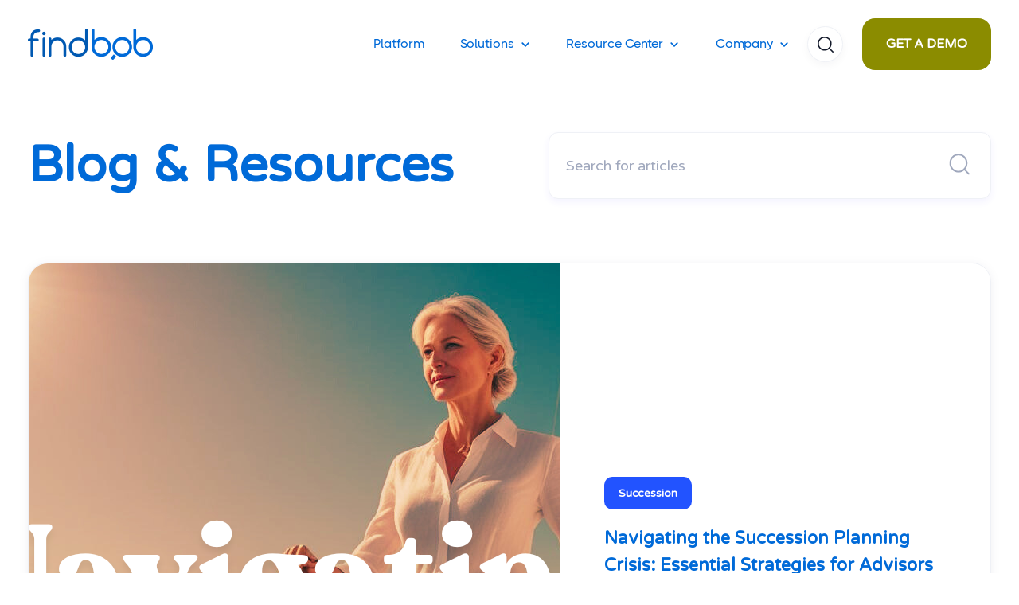

--- FILE ---
content_type: text/html; charset=UTF-8
request_url: https://blog.findbob.io/page/3
body_size: 12636
content:
<!doctype html><html lang="en-us"><head>
    <meta charset="utf-8">
    <title>FindBob Blog (3)</title>
    <link rel="shortcut icon" href="https://blog.findbob.io/hubfs/Findbob%20May%202017/Images/favicon.ico">
    <meta name="description" content="We cover expert tips from FindBob's financial advisor and enterprise customers, growth how-to's and tips for financial advisors across North America. We hope you find something interesting to read, watch and share. (3)">
    
    
    
    
      <link href="https://unpkg.com/aos@2.3.4/dist/aos.css" rel="stylesheet">
    
    <meta name="viewport" content="width=device-width, initial-scale=1">

    <script src="/hs/hsstatic/jquery-libs/static-1.4/jquery/jquery-1.11.2.js"></script>
<script>hsjQuery = window['jQuery'];</script>
    <meta property="og:description" content="We cover expert tips from FindBob's financial advisor and enterprise customers, growth how-to's and tips for financial advisors across North America. We hope you find something interesting to read, watch and share. (3)">
    <meta property="og:title" content="FindBob Blog (3)">
    <meta name="twitter:description" content="We cover expert tips from FindBob's financial advisor and enterprise customers, growth how-to's and tips for financial advisors across North America. We hope you find something interesting to read, watch and share. (3)">
    <meta name="twitter:title" content="FindBob Blog (3)">

    

    
    <style>
a.cta_button{-moz-box-sizing:content-box !important;-webkit-box-sizing:content-box !important;box-sizing:content-box !important;vertical-align:middle}.hs-breadcrumb-menu{list-style-type:none;margin:0px 0px 0px 0px;padding:0px 0px 0px 0px}.hs-breadcrumb-menu-item{float:left;padding:10px 0px 10px 10px}.hs-breadcrumb-menu-divider:before{content:'›';padding-left:10px}.hs-featured-image-link{border:0}.hs-featured-image{float:right;margin:0 0 20px 20px;max-width:50%}@media (max-width: 568px){.hs-featured-image{float:none;margin:0;width:100%;max-width:100%}}.hs-screen-reader-text{clip:rect(1px, 1px, 1px, 1px);height:1px;overflow:hidden;position:absolute !important;width:1px}
</style>

<link rel="stylesheet" href="https://blog.findbob.io/hubfs/hub_generated/template_assets/1/184362022478/1736952599326/template_main.css">
<link rel="stylesheet" href="https://blog.findbob.io/hubfs/hub_generated/template_assets/1/184362022485/1736952606887/template_theme-overrides.min.css">
<link rel="stylesheet" href="https://blog.findbob.io/hubfs/hub_generated/module_assets/1/184362032422/1741059745649/module_SaaS_-_Menu.min.css">

<style>
  
  .custom-button__div__menu {
    margin-top: 20vh;
  }
  
  .navigation-primary a.active-item {
    color: #2253FF !important;
    position: relative;
  }
  
  .submenu.level-1 > .has-submenu > .menu-arrow {
    background-image: url('data:image/svg+xml;utf8,<svg version="1.0" xmlns="http://www.w3.org/2000/svg" id="elements__svg-arrow" fill="%23006ad8" viewBox="0 0 320 512" width="7px" height="11px" aria-hidden="true"><g id="layer1"><path d="M34.52 239.03L228.87 44.69c9.37-9.37 24.57-9.37 33.94 0l22.67 22.67c9.36 9.36 9.37 24.52.04 33.9L131.49 256l154.02 154.75c9.34 9.38 9.32 24.54-.04 33.9l-22.67 22.67c-9.37 9.37-24.57 9.37-33.94 0L34.52 272.97c-9.37-9.37-9.37-24.57 0-33.94z"></path></g></svg>');                                                                                                                     
    background-repeat: no-repeat;
    background-position: 25% 75%;
    height: 13px;
    width: 16px;
    display: inline-block;
    cursor: pointer;
    -webkit-transform: rotate(-90deg);
    -ms-transform: rotate(-90deg);
    transform: rotate(-90deg);
  }
 
  @media (max-width: 910px) {
    
    .submenu.level-1 > .has-submenu > .menu-arrow {
      -webkit-transform: rotate(0deg);
      -ms-transform: rotate(0deg);
      transform: rotate(0deg);
    }

    .submenu.level-1 > .has-submenu > .menu-arrow-bg,
    .submenu > .has-submenu > .menu-arrow-bg,
    .submenu .menu-arrow-bg {
      background-image: url('data:image/svg+xml;utf8,<svg version="1.1" id="Capa_1" xmlns="http://www.w3.org/2000/svg" xmlns:xlink="http://www.w3.org/1999/xlink" x="0px" y="0px" width="16px" height="24px" fill="%23006ad8" viewBox="0 0 451.846 451.847" style="enable-background:new 0 0 451.846 451.847;" xml:space="preserve"> <g> <path d="M345.441,248.292L151.154,442.573c-12.359,12.365-32.397,12.365-44.75,0c-12.354-12.354-12.354-32.391,0-44.744 L278.318,225.92L106.409,54.017c-12.354-12.359-12.354-32.394,0-44.748c12.354-12.359,32.391-12.359,44.75,0l194.287,194.284 c6.177,6.18,9.262,14.271,9.262,22.366C354.708,234.018,351.617,242.115,345.441,248.292z"/></g></svg>');
      background-repeat: no-repeat;
      background-position: center;
      display: block;
      height: 29px;
      -webkit-transition: -webkit-transform 0.4s;
      transition: -webkit-transform 0.4s;
      -o-transition: transform 0.4s;
      transition: transform 0.4s;
      transition: transform 0.4s, -webkit-transform 0.4s;
      width: 29px;
      box-shadow: 0px -0.709347px 3.54674px rgba(31, 37, 89, 0.01), 0px 2.83739px 6.38413px rgba(38, 54, 200, 0.08);
      border-radius: 0;
      position: absolute;
      right: 20px;
      top: 16px;
      float: right;
      -webkit-transform: rotate(0deg);
      -ms-transform: rotate(0deg);
      transform: rotate(0deg);
    }
    
    input[type="checkbox"]:checked ~ .menu-arrow .menu-arrow-bg {
      background-image: url('data:image/svg+xml;utf8,<svg version="1.1" id="Capa_1" xmlns="http://www.w3.org/2000/svg" xmlns:xlink="http://www.w3.org/1999/xlink" x="0px" y="0px" width="16px" height="24px" fill="%232253FF" viewBox="0 0 451.846 451.847" style="enable-background:new 0 0 451.846 451.847;" xml:space="preserve"> <g> <path d="M345.441,248.292L151.154,442.573c-12.359,12.365-32.397,12.365-44.75,0c-12.354-12.354-12.354-32.391,0-44.744 L278.318,225.92L106.409,54.017c-12.354-12.359-12.354-32.394,0-44.748c12.354-12.359,32.391-12.359,44.75,0l194.287,194.284 c6.177,6.18,9.262,14.271,9.262,22.366C354.708,234.018,351.617,242.115,345.441,248.292z"/></g></svg>');
      -webkit-transform: rotate(90deg);
      -ms-transform: rotate(90deg);
      transform: rotate(90deg);
    }

  }
  
  @media (min-width: 910px) {
  
  .submenu.level-2 {
    left: 0;
    display: grid;
    grid-auto-flow: column;
    grid-template-rows: repeat(10, auto);
  }
  
}
  
  @media (max-width: 910px) {
    input[type="checkbox"]:checked ~ .submenu {
      display: grid;
      grid-auto-flow: column;
      grid-template-rows: repeat(30, auto);
      opacity: 1;
    }
  }
  
    @media (max-width: 420px) {
    input[type="checkbox"]:checked ~ .submenu {
      display: grid;
      grid-auto-flow: column;
      grid-template-rows: repeat(30, auto);
      opacity: 1;
    }
  }
</style>

<link rel="stylesheet" href="https://blog.findbob.io/hubfs/hub_generated/module_assets/1/184362022579/1741059736991/module_SaaS_-_Header_Search.min.css">

  <style>

    .elements-overlay-search input[type=text] {
     font-size: 32px;
     background: transparent;
     background-position: top right 0;
     background-repeat: no-repeat;
     border: none;
     border-radius: 0px;
     border-bottom: 2px solid #BDBFD1;
     box-shadow: none;
     padding-bottom: 50px;
     padding-top: 10px;
     padding-left: 0px;
     color: #1F2559;
     height: 90px;
  }
  
  .hideBtn {
    background-image: url(https://f.hubspotusercontent10.net/hubfs/8768169/Elements/Theme/icons/close.svg);
    background-size: cover;
    background-repeat: no-repeat;
    height: 25px;
    width: 25px;
    transition: 0.3s ease-in-out;
  }

  .elements-overlay-search button {
     float: left;
     width: 20%;
     padding: 15px;
     background: rgb(54, 21, 241);
     font-size: 17px;
     border: none;
     color: white;
     cursor: pointer;
     opacity: 0.8;
  }
  
  .showBtn {
    cursor: pointer;
    background-image: url('data:image/svg+xml;utf8,<svg xmlns="http://www.w3.org/2000/svg" xmlns:xlink="http://www.w3.org/1999/xlink" fill="%23141A2B" width="24pt" height="24pt" viewBox="0 0 24 24" version="1.1"><g id="surface1"><path d="M 10.570312 0 C 4.742188 0 0 4.742188 0 10.570312 C 0 16.398438 4.742188 21.136719 10.570312 21.136719 C 16.398438 21.136719 21.136719 16.398438 21.136719 10.570312 C 21.136719 4.742188 16.398438 0 10.570312 0 Z M 10.570312 19.1875 C 5.816406 19.1875 1.953125 15.320312 1.953125 10.570312 C 1.953125 5.816406 5.816406 1.953125 10.570312 1.953125 C 15.320312 1.953125 19.1875 5.816406 19.1875 10.570312 C 19.1875 15.320312 15.320312 19.1875 10.570312 19.1875 Z M 10.570312 19.1875 "/><path d="M 23.714844 22.335938 L 18.121094 16.742188 C 17.738281 16.359375 17.121094 16.359375 16.742188 16.742188 C 16.359375 17.121094 16.359375 17.738281 16.742188 18.121094 L 22.335938 23.714844 C 22.523438 23.90625 22.773438 24 23.023438 24 C 23.273438 24 23.523438 23.90625 23.714844 23.714844 C 24.09375 23.332031 24.09375 22.714844 23.714844 22.335938 Z M 23.714844 22.335938 "/></g></svg>') !important;
    background-size: 20px;
    background-color: #FFFFFF;
    background-repeat: no-repeat;
    background-position: center;
    border-radius: 50%;
    height: 45px;
    width: 45px;
    margin: 0px 16px 0px -6px;
    transition: 0.2s ease-in-out;
    border: 1px solid #EFF1F6;
    box-shadow: 0px 4.16667px 10.4167px rgba(20, 20, 43, 0.04);
  }
    
  .showBtn:hover {
    background-image: url('data:image/svg+xml;utf8,<svg xmlns="http://www.w3.org/2000/svg" xmlns:xlink="http://www.w3.org/1999/xlink" fill="%232253FF" width="24pt" height="24pt" viewBox="0 0 24 24" version="1.1"><g id="surface1"><path d="M 10.570312 0 C 4.742188 0 0 4.742188 0 10.570312 C 0 16.398438 4.742188 21.136719 10.570312 21.136719 C 16.398438 21.136719 21.136719 16.398438 21.136719 10.570312 C 21.136719 4.742188 16.398438 0 10.570312 0 Z M 10.570312 19.1875 C 5.816406 19.1875 1.953125 15.320312 1.953125 10.570312 C 1.953125 5.816406 5.816406 1.953125 10.570312 1.953125 C 15.320312 1.953125 19.1875 5.816406 19.1875 10.570312 C 19.1875 15.320312 15.320312 19.1875 10.570312 19.1875 Z M 10.570312 19.1875 "/><path d="M 23.714844 22.335938 L 18.121094 16.742188 C 17.738281 16.359375 17.121094 16.359375 16.742188 16.742188 C 16.359375 17.121094 16.359375 17.738281 16.742188 18.121094 L 22.335938 23.714844 C 22.523438 23.90625 22.773438 24 23.023438 24 C 23.273438 24 23.523438 23.90625 23.714844 23.714844 C 24.09375 23.332031 24.09375 22.714844 23.714844 22.335938 Z M 23.714844 22.335938 "/></g></svg>') !important;
    transform: scale(1.1);
  }
  
  @media(max-width: 910px) {
    
      
  .showBtn {
    background-image: url('data:image/svg+xml;utf8,<svg xmlns="http://www.w3.org/2000/svg" xmlns:xlink="http://www.w3.org/1999/xlink" fill="%23141A2B" width="24pt" height="24pt" viewBox="0 0 24 24" version="1.1"><g id="surface1"><path d="M 10.570312 0 C 4.742188 0 0 4.742188 0 10.570312 C 0 16.398438 4.742188 21.136719 10.570312 21.136719 C 16.398438 21.136719 21.136719 16.398438 21.136719 10.570312 C 21.136719 4.742188 16.398438 0 10.570312 0 Z M 10.570312 19.1875 C 5.816406 19.1875 1.953125 15.320312 1.953125 10.570312 C 1.953125 5.816406 5.816406 1.953125 10.570312 1.953125 C 15.320312 1.953125 19.1875 5.816406 19.1875 10.570312 C 19.1875 15.320312 15.320312 19.1875 10.570312 19.1875 Z M 10.570312 19.1875 "/><path d="M 23.714844 22.335938 L 18.121094 16.742188 C 17.738281 16.359375 17.121094 16.359375 16.742188 16.742188 C 16.359375 17.121094 16.359375 17.738281 16.742188 18.121094 L 22.335938 23.714844 C 22.523438 23.90625 22.773438 24 23.023438 24 C 23.273438 24 23.523438 23.90625 23.714844 23.714844 C 24.09375 23.332031 24.09375 22.714844 23.714844 22.335938 Z M 23.714844 22.335938 "/></g></svg>') !important;
    position: absolute;
    top: -53px;
    right: 62px;
  }
    
  }
  
</style>


  <style>
    
    
    
    .business-link__icon__module_16106654906244 {
      vertical-align: middle;
      margin-right: 5px;
      transition: .2s ease-in-out;
    }
    
    .business-link__icon__module_16106654906244__right {
      vertical-align: middle;
      margin-left: 5px;
      transition: .2s ease-in-out;
    }
    
    .elements-buttons-disabled-on-desk {
      display: none;  
    }

    
    .elements-btns-styles_module_16106654906244 {
        margin-bottom: 12px;  
      }


    .elements-link-buttons_module_16106654906244 {
       
    }

    .elements-module-button_module_16106654906244 a:last-child {
      
      
        margin-right: 0px !important;
      
    }

    .elements-btns-custom_module_16106654906244 {
      transition: 0.2s ease-in-out;
    }

    
      .elements-btns-custom_module_16106654906244:hover,
      .elements-btns-custom_module_16106654906244:focus {
        transform: scale(1.05);
      }
    

    
      @media(max-width: 767px) {   

        .elements-module-button_module_16106654906244 {
          text-align: left !important;
        }

      }
    



     @media (max-width: 961px) {
       
       .elements-buttons-enabled-on-tablet {
        display: unset !important;
      }
    
      .elements-buttons-disabled-on-tablet {
        display: none !important;
      }

    }

    @media(max-width: 767px) {
      
      .elements-buttons-enabled-on-mobile {
        display: unset !important;
      }
    
      .elements-buttons-disabled-on-mobile {
        display: none !important;
      }
      
      .elements-module-buttons-container {
        display: table-cell;
        width: 767px;
        max-width: 100%;
      }

      

      .elements-module-button_module_16106654906244 {
        margin-top: 0px !important;
        margin-bottom: 0px !important;
        margin-left: 0px !important;
        margin-right: 0px !important;
      }
      
    }

  </style>
  
<link rel="stylesheet" href="https://blog.findbob.io/hubfs/hub_generated/module_assets/1/184361038692/1741059726533/module_SaaS_-_Search_Input.min.css">

    <style>     
      
      .saas-elements-search-result-input {
        margin: 0px 0px 0px 0px;
      }
      
      
      

      

      .saas-hs-search-field__input-blog {
        height: 84px !important;
      }

      .saas-elements-icon-search-field:hover {
        transform: scale(1.2);
      }

      .saas-elements-icon-search-field {
          position: absolute;
          right: 24px;
          transition: 0.3s ease-in-out;
          width: 32px;
          top: 24px;
      }
      
      @media(max-width: 767px) { 
        .saas-elements-search-result-input {
          margin: 24px 0px 0px 0px;
        }
      }
      

  </style>
  
<link rel="stylesheet" href="https://blog.findbob.io/hubfs/hub_generated/module_assets/1/184361038691/1741059725161/module_SaaS_-_Featured_Post.css">

<style>    
  

  
    
  
  
  .saas-elements-blog-card__text {
    padding-right: 48px;
  }
  
  .elements--blog--card__featured__date__type_2 {
    display: -webkit-inline-flex; 
    display: -ms-inline-flexbox; 
    display: flex; 
    align-items: center; 
    font-weight: 700; 
    color: #141A2B;
    margin-bottom: 0;
    margin-top: 32px;

  }
  
  .elements-blog__featured-card__type_2 {        
    
  }
 
 
  
  
   .elements--blog--card__featured__title__type_2 {
      margin-top: 24px;
      margin-bottom: 12px;
    }
  
    
  .elements--blog--card__featured__arrow {
    color: #141A2B;
    font-weight: 700;
    padding-top: 32px;
  }
  
  .elements--blog--card__featured__arrow:hover {
    color: #2253FF;
  }
  
  .elements--blog--card__featured__title, .elements--blog--card__featured__title__type_2 {
    transition: 0.3s ease-in-out;
  }
  
  .elements--blog--card__featured__title:hover, .elements--blog--card__featured__title__type_2:hover {
    color: #2253FF;
  }
  
  .elements-sac-card__arrow {
    height: 11px;
    width: 11px;
    background-image: url("data:image/svg+xml,%3Csvg width='11' height='11' viewBox='0 0 11 11' xmlns='http://www.w3.org/2000/svg'%3E%3Cpath d='M1.17578 5.67773L8.18983 5.67773L1.17578 5.67773Z' fill='%232253FF'/%3E%3Cpath d='M1.17578 4.95273L0.450781 4.95273L0.450781 6.40273L1.17578 6.40273L1.17578 4.95273ZM8.18983 6.40273C8.59023 6.40273 8.91483 6.07814 8.91483 5.67773C8.91483 5.27733 8.59023 4.95273 8.18983 4.95273L8.18983 6.40273ZM1.17578 6.40273L8.18983 6.40273L8.18983 4.95273L1.17578 4.95273L1.17578 6.40273Z' fill='%232253FF'/%3E%3Cpath d='M5.70378 1.1648L5.19084 0.65243L4.1661 1.6783L4.67904 2.19067L5.70378 1.1648ZM9.19141 5.67334L9.70378 6.18627L10.2173 5.67334L9.70378 5.16041L9.19141 5.67334ZM4.67904 9.15601L4.1661 9.66838L5.19084 10.6943L5.70378 10.1819L4.67904 9.15601ZM4.67904 2.19067L8.67904 6.18627L9.70378 5.16041L5.70378 1.1648L4.67904 2.19067ZM8.67904 5.16041L4.67904 9.15601L5.70378 10.1819L9.70378 6.18627L8.67904 5.16041Z' fill='%232253FF'/%3E%3C/svg%3E%0A"); 
    background-size: 100%;
    background-repeat: no-repeat;
    background-position: center;
    display: inline-block;
    margin-left: 6px;
    transition: 0.3s ease-in-out;
  }
  
  .elements-blog__featured-card:hover .elements-sac-card__arrow {
    -webkit-transform: translateX(8px);
    transform: translateX(8px);
  }
  
  .elements-blog__featured-card__top {
    border-bottom: 1px solid #DCE0EB;
    padding-bottom: 40px;
  }
  
  .elements--blog--card__featured__date {
    float: right; 
    font-weight: 700;
    font-size: 14px;
  }
  
  .elements-blog__featured-card {
    
    max-width: 426px;
    width: 100%;
    padding-top: 40px;
    
    
    
    
    
    
    
  }
  
  .elements-blog__featured-card h4 {
    
  }
  
  .elements--blog--card__featured__badge {
    padding: 12px 18px;
    font-size: 14px;
    font-weight: 800;    
    border-radius: 10px;
    background-color: #2253FF;
    color: #FFFFFF; 
  }
  
  .elements--blog--card__featured__badge-container {
        display: inline-block;
    transition: 0.3s ease-in-out;
  }
  
  .elements--blog--card__featured__badge-container:hover {
    transform: scale(1.08);
  }
  
  @media(max-width: 768px) {
    
    .elements_blog_v1_1 .elements-container-fluid__featured__post {
      margin-bottom: 52px !important;
    }
    
    
      .elements-container-fluid__featured__post {
        margin-bottom: 80px;
      }
    
           
   .saas-elements-blog-card__text {
      padding: 24px;
   }
    
    .elements-blog__featured-image__type_2 {
      max-width: 100%;
      border-top-left-radius: 24px;
      border-top-right-radius: 24px;
    }
    
  }
  
  @media(min-width: 768px) { 
 
    .elements_blog_v1_1 .elements-container-fluid__featured__post {
      margin-bottom: 96px !important;
    }
    
    .saas-elements-blog-card__row {
      display: flex;
      align-items: center;
    }
    
    .elements-blog__featured-card__type_2 {    
      position: relative; 
      min-height: 448px;
    }

    .elements-blog__featured-image__type_2 {
      object-fit: cover;
      max-width: 100%;
      min-height: 448px;
      padding-right: 24px;
      height: 100%;
      border-top-left-radius: 24px;
      border-bottom-left-radius: 24px;
      margin-bottom: -9px;
    }
    
  }
  

</style>


<style>
    
  

.ie-card-articles__date-icon {
    display: -webkit-inline-flex; 
    display: -ms-inline-flexbox; 
    display: inline-block; 
    align-items: center; 
    font-weight: 700; 
    color: #141A2B;
    margin-bottom: 0;
    margin-top: 0;
  }
  
  .ie-card-articles__date-icon svg {
    vertical-align: text-bottom; 
    margin-right: 6px;
  }
  
  
  


    @media screen and (min-width: 768px) {
      .blog-index__post__module_161133314543111 {
        -webkit-box-flex:  0;
        -ms-flex:  0 0 calc(94%/3);
        flex:  0 0 calc(94%/3);
      }
    }



    @media screen and (min-width: 1100px) {
      .blog-index__post__module_161133314543111 {
        -webkit-box-flex:  0;
        -ms-flex:  0 0 calc(93%/2);
        flex:  0 0 calc(93%/2);
      }

      .blog-index__post-image__module_161133314543111 {
        max-height: 202px;
      }

    }

    @media screen and (min-width: 1021px) {
      .blog-index__post__module_161133314543111 {
        -webkit-box-flex:  0;
        -ms-flex:  0 0 calc(93%/2);
        flex:  0 0 calc(93%/2);
      }
    }


    @media screen and (min-width: 1220px) {
      .blog-index__post__module_161133314543111 {
        -webkit-box-flex:  0;
        -ms-flex:  0 0 calc(94%/3);
        flex:  0 0 calc(94%/3);
      }
    }

      .blog-index__post-image__module_161133314543111 {
        width: 100%;
        border-top-left-radius: 24px;
        border-top-right-radius: 24px;
        height: 202px;
        object-fit: cover;
      }
  
    .elements--blog--card__footer__badge {
      background-color: #2253FF;
      color: #FFFFFF;
      font-weight: 700;
      padding: 12px 11px; 
      border-radius: 10px;
    }

  
  
  


  
  </style>


<style>  
    
  
  
@media(max-width: 767px) {

  
  
  
}
  
</style>


<style>
  
  

  .elements-module-image_module_16134169095518 {
    
      -webkit-filter: drop-shadow(0px 3px 10px rgba(31, 37, 89, 0.04));
      filter:         drop-shadow(0px 3px 10px rgba(31, 37, 89, 0.04)); 
    
    
  }
  
  
    .elements-form__section__subscribe_module_16134169095518 {
      
        max-width: 368px;
        
      
      
    }
    
  
  
  
  .elements-form__section__subscribe_module_16134169095518 form {
    position: relative; 
  }

  
  
  
	
	  .elements-form__section__subscribe_module_16134169095518 form label {
      display: none !important;
    }
  
    .elements-form__section__subscribe_module_16134169095518 form input[type=email] {
      height: 72px;
      padding-right: 150px !important;
    }
  
    .elements-form__section__subscribe_module_16134169095518 form .hs-submit {
      position: absolute;
			top: 9px;
			right: 10px;
    }
  
    .elements-form__section__subscribe_module_16134169095518 form .hs-button {
      padding: 18px 20px !important;
    }
  
    .elements-form__section__subscribe_module_16134169095518 form .hs-error-msg {
      margin-bottom: -1.4rem;
    }

  
  



	.elements-form__section__subscribe_module_16134169095518 .submitted-message {
		color: #62668A !important;
	}




@media(max-width: 767px) {
  
  
  
   .elements-form__section__subscribe_module_16134169095518 form .hs-submit {
      position: absolute;
      right: 10px;
      width: unset;
    }

    .elements-form__section__subscribe_module_16134169095518 form .hs-button {
      width: unset;
    }
  
  
  
  
  .elements-div-content_module_16134169095518 {
    
  }
    

}

@media(max-width: 450px) {
  
     
  
  .elements-form__section__subscribe_module_16134169095518 form .hs-submit {
    position: unset;
    width: 100%;
  }
  
  .elements-form__section__subscribe_module_16134169095518 form input[type=email] {
    height: 70px;
    padding: .7rem 1.2rem !important;
  }
  
  
  .elements-form__section__subscribe_module_16134169095518 form .hs-button {
    width: 100%;
    height: 54px;
  }
  
  .elements-form__section__subscribe_module_16134169095518 form .hs-form-field {
    margin-bottom: 16px;
  }
    
  .elements-form__section__subscribe_module_16134169095518 form .hs-error-msg {
    margin-bottom: 0px !important;
  }
  
}



  
  
  
  @media(max-width: 1050px) {
    
     


}
  
  
  @media(max-width: 767px) {
    
  .elements-div-content_module_16134169095518 {
    padding-top: 16px !important;
    padding-bottom: 56px !important;
    padding-left: 38px !important;
    padding-right: 38px !important;
    
    margin-top: 24px !important;
    margin-bottom: 56px !important;
    margin-left: 0px !important;
    margin-right: 0px !important;
  }
    
  .elements-module-image-container_module_16134169095518 {
    padding-top: 0px !important;
    padding-bottom: 0px !important;
    padding-left: 0px !important;
    padding-right: 0px !important;
  }

    
  .elements-module-content_module_16134169095518 {
    padding-top: 0px !important;
    padding-bottom: 0px !important;
    padding-left: 0px !important;
    padding-right: 0px !important;
  }

}
  
</style>


<style>
    
  
  
  .elements-social-links__container_module_161107835119668 {
    
	    margin-left: -4px !important;
    
    
  }
  
  .elements-social-links__container_module_161107835119668 {
    text-align: right;
  }
  
  .elements-social-links__icon_module_161107835119668 {
    
    transition: 0.3s ease-in-out;
    
    
    
  }
  
  
    .elements-social-links__icon_module_161107835119668:hover {
      transform: scale(1.2);
    }
  
  
  @media (max-width: 767px) {
    .elements-social-links__container_module_161107835119668 {
      text-align: left;
      margin-top: 0px !important;
      margin-bottom: 0px !important;
    }
  }
  
</style>

<style>
  @font-face {
    font-family: "Varela Round";
    font-weight: 400;
    font-style: normal;
    font-display: swap;
    src: url("/_hcms/googlefonts/Varela_Round/regular.woff2") format("woff2"), url("/_hcms/googlefonts/Varela_Round/regular.woff") format("woff");
  }
</style>

    

    
<!--  Added by GoogleAnalytics integration -->
<script>
var _hsp = window._hsp = window._hsp || [];
_hsp.push(['addPrivacyConsentListener', function(consent) { if (consent.allowed || (consent.categories && consent.categories.analytics)) {
  (function(i,s,o,g,r,a,m){i['GoogleAnalyticsObject']=r;i[r]=i[r]||function(){
  (i[r].q=i[r].q||[]).push(arguments)},i[r].l=1*new Date();a=s.createElement(o),
  m=s.getElementsByTagName(o)[0];a.async=1;a.src=g;m.parentNode.insertBefore(a,m)
})(window,document,'script','//www.google-analytics.com/analytics.js','ga');
  ga('create','UA-57621902-5','auto');
  ga('send','pageview');
}}]);
</script>

<!-- /Added by GoogleAnalytics integration -->


<script type="text/javascript">
    adroll_adv_id = "VBJ64ZHDPVFTTDOWFV23QY";
    adroll_pix_id = "6TRUQXIHFFF3RJLZHRYAHH";

    (function () {
        var _onload = function(){
            if (document.readyState && !/loaded|complete/.test(document.readyState)){setTimeout(_onload, 10);return}
            if (!window.__adroll_loaded){__adroll_loaded=true;setTimeout(_onload, 50);return}
            var scr = document.createElement("script");
            var host = (("https:" == document.location.protocol) ? "https://s.adroll.com" : "http://a.adroll.com");
            scr.setAttribute('async', 'true');
            scr.type = "text/javascript";
            scr.src = host + "/j/roundtrip.js";
            ((document.getElementsByTagName('head') || [null])[0] ||
                document.getElementsByTagName('script')[0].parentNode).appendChild(scr);
        };
        if (window.addEventListener) {window.addEventListener('load', _onload, false);}
        else {window.attachEvent('onload', _onload)}
    }());
</script>

<style>
  div[style*="border-top: 6px solid"][style*="width: 140px"] {
    display: none;
  }
</style>

<meta property="og:type" content="blog">
<meta name="twitter:card" content="summary">
<meta name="twitter:domain" content="blog.findbob.io">
<link rel="alternate" type="application/rss+xml" href="https://blog.findbob.io/rss.xml">
<script src="//platform.linkedin.com/in.js" type="text/javascript">
    lang: en_US
</script>

<meta http-equiv="content-language" content="en-us">




<link rel="prev" href="https://blog.findbob.io/page/2">
<link rel="next" href="https://blog.findbob.io/page/4">
  <meta name="generator" content="HubSpot"></head>
  <body data-aos="fade">
    <div class="body-wrapper   hs-blog-id-4954549598 hs-blog-listing">
      
        <div data-global-resource-path="@marketplace/inboundelements_com/SaaS_Elements/templates/partials/header.html"><!-- ------------------------------------------------------------------  header_style_1 ---------------------------------------------------------------------- -->




<header class="header">

  <a href="#main-content" class="header__skip">Skip to content</a>
  
  <div id="hs_cos_wrapper_module_16366511675687" class="hs_cos_wrapper hs_cos_wrapper_widget hs_cos_wrapper_type_module" style="" data-hs-cos-general-type="widget" data-hs-cos-type="module"></div>
  
  <div id="header" class="header__container__main">
  
    <div class="header__container content-wrapper">


      
      <div class="header__logo header__logo--main">
        <div id="hs_cos_wrapper_site_logo" class="hs_cos_wrapper hs_cos_wrapper_widget hs_cos_wrapper_type_module widget-type-logo" style="" data-hs-cos-general-type="widget" data-hs-cos-type="module">
  






















  
  <span id="hs_cos_wrapper_site_logo_hs_logo_widget" class="hs_cos_wrapper hs_cos_wrapper_widget hs_cos_wrapper_type_logo" style="" data-hs-cos-general-type="widget" data-hs-cos-type="logo"><a href="//www.findbob.io" id="hs-link-site_logo_hs_logo_widget" style="border-width:0px;border:0px;"><img src="https://blog.findbob.io/hs-fs/hubfs/FindBob%20July2018/images/HomePage/Findbob-Logo.png?width=157&amp;height=39&amp;name=Findbob-Logo.png" class="hs-image-widget " height="39" style="height: auto;width:157px;border-width:0px;border:0px;" width="157" alt="Findbob-Logo" title="Findbob-Logo" srcset="https://blog.findbob.io/hs-fs/hubfs/FindBob%20July2018/images/HomePage/Findbob-Logo.png?width=79&amp;height=20&amp;name=Findbob-Logo.png 79w, https://blog.findbob.io/hs-fs/hubfs/FindBob%20July2018/images/HomePage/Findbob-Logo.png?width=157&amp;height=39&amp;name=Findbob-Logo.png 157w, https://blog.findbob.io/hs-fs/hubfs/FindBob%20July2018/images/HomePage/Findbob-Logo.png?width=236&amp;height=59&amp;name=Findbob-Logo.png 236w, https://blog.findbob.io/hs-fs/hubfs/FindBob%20July2018/images/HomePage/Findbob-Logo.png?width=314&amp;height=78&amp;name=Findbob-Logo.png 314w, https://blog.findbob.io/hs-fs/hubfs/FindBob%20July2018/images/HomePage/Findbob-Logo.png?width=393&amp;height=98&amp;name=Findbob-Logo.png 393w, https://blog.findbob.io/hs-fs/hubfs/FindBob%20July2018/images/HomePage/Findbob-Logo.png?width=471&amp;height=117&amp;name=Findbob-Logo.png 471w" sizes="(max-width: 157px) 100vw, 157px"></a></span>
</div>
      </div>
      

      
      <div class="header__column">

        
        <div class="header__row-1">
           <div class="header--toggle header__navigation--toggle"></div>

          <div class="header--toggle header__search--toggle" style="display: none;"></div>
          <div class="header__close--toggle"></div>
          <div class="header__navigation header--element">
            <div id="hs_cos_wrapper_navigation-primary" class="hs_cos_wrapper hs_cos_wrapper_widget hs_cos_wrapper_type_module" style="" data-hs-cos-general-type="widget" data-hs-cos-type="module">





























<nav aria-label="Main menu" class="navigation-primary">
  
  
  <ul class="submenu level-1">
    
      
  <li class="no-submenu menu-item hs-skip-lang-url-rewrite">
    <a href="https://www.findbob.io/platform" class="menu-link">Platform</a>

    
  </li>

    
      
  <li class="has-submenu menu-item hs-skip-lang-url-rewrite">
    <a href="javascript:;" class="menu-link">Solutions</a>

    
    
      
        <input type="checkbox" id="Solutions_navigation-primary" class="submenu-toggle">
        <label class="menu-arrow" for="Solutions_navigation-primary">
          <span class="menu-arrow-bg"></span>
        </label>
      
      
      
  
  <ul class="submenu level-2">
    
      
  <li class="no-submenu menu-item hs-skip-lang-url-rewrite">
    <a href="https://www.findbob.io/solutions-wealth-management-firms" class="menu-link">Wealth Management Firms</a>

    
  </li>

    
      
  <li class="no-submenu menu-item hs-skip-lang-url-rewrite">
    <a href="https://www.findbob.io/insurance-companies" class="menu-link">Insurance Companies</a>

    
  </li>

    
      
  <li class="no-submenu menu-item hs-skip-lang-url-rewrite">
    <a href="https://www.findbob.io/agents-and-advisors" class="menu-link">Agents &amp; Advisors</a>

    
  </li>

    
      
  <li class="no-submenu menu-item hs-skip-lang-url-rewrite">
    <a href="https://www.findbob.io/succession-acquisition-team" class="menu-link">Succession &amp; Acquisition Teams</a>

    
  </li>

    
      
  <li class="no-submenu menu-item hs-skip-lang-url-rewrite">
    <a href="https://www.findbob.io/practice-management-teams" class="menu-link">Practice Management Teams</a>

    
  </li>

    
      
  <li class="no-submenu menu-item hs-skip-lang-url-rewrite">
    <a href="https://www.findbob.io/talent-acquisition-teams" class="menu-link">Talent Acquisition Teams</a>

    
  </li>

    
  </ul>

    
  </li>

    
      
  <li class="has-submenu menu-item hs-skip-lang-url-rewrite">
    <a href="javascript:;" class="menu-link">Resource Center</a>

    
    
      
        <input type="checkbox" id="Resource Center_navigation-primary" class="submenu-toggle">
        <label class="menu-arrow" for="Resource Center_navigation-primary">
          <span class="menu-arrow-bg"></span>
        </label>
      
      
      
  
  <ul class="submenu level-2">
    
      
  <li class="no-submenu menu-item hs-skip-lang-url-rewrite">
    <a href="https://www.findbob.io/about#news" class="menu-link">News</a>

    
  </li>

    
      
  <li class="no-submenu menu-item hs-skip-lang-url-rewrite">
    <a href="https://blog.findbob.io" class="menu-link">Blog</a>

    
  </li>

    
  </ul>

    
  </li>

    
      
  <li class="has-submenu menu-item hs-skip-lang-url-rewrite">
    <a href="javascript:;" class="menu-link">Company</a>

    
    
      
        <input type="checkbox" id="Company_navigation-primary" class="submenu-toggle">
        <label class="menu-arrow" for="Company_navigation-primary">
          <span class="menu-arrow-bg"></span>
        </label>
      
      
      
  
  <ul class="submenu level-2">
    
      
  <li class="no-submenu menu-item hs-skip-lang-url-rewrite">
    <a href="https://www.findbob.io/about" class="menu-link">About Us</a>

    
  </li>

    
      
  <li class="no-submenu menu-item hs-skip-lang-url-rewrite">
    <a href="https://www.findbob.io/contact" class="menu-link">Contact Us</a>

    
  </li>

    
  </ul>

    
  </li>

    
  </ul>

</nav>



	<div class="custom-button__div__menu">
    
    
    
    
    
    <a href="https://www.findbob.io/contact-us" style="text-decoration: none !important;">
        <button class="btn-primary-dark custom-button" style="">
          BOOK A DEMO
        </button>
    </a>

  </div>








</div>
          </div>


          <div id="hs_cos_wrapper_module_1611098085088105" class="hs_cos_wrapper hs_cos_wrapper_widget hs_cos_wrapper_type_module" style="" data-hs-cos-general-type="widget" data-hs-cos-type="module">

  <div class="elements-overlay-search">
    <span class="hideBtn"></span>
    <div id="searchBar" class="searchBar">
      <form action="/hs-search-results">
         <div class="elements-search-modal-group">
          <input type="text" name="term" class="hs-search-field__input" placeholder="Search for resources..." data-aos="fade-down" data-aos-once="true" autofocus>
          <input type="image" src="https://f.hubspotusercontent10.net/hubfs/8768169/Business/Theme/images/icons/loupe.svg" alt="Submit Form" class="elements-icon-search-field">
                  
        </div>
     
        
          <input type="hidden" name="type" value="SITE_PAGE">
        
        
          <input type="hidden" name="type" value="LANDING_PAGE">
        
        
          <input type="hidden" name="type" value="BLOG_POST">
          <input type="hidden" name="type" value="LISTING_PAGE">
        
        
          <input type="hidden" name="type" value="KNOWLEDGE_ARTICLE">
        

      </form>
    </div>
  </div>

  <div class="showBtn"></div>



</div>

          

          <div class="header__button header--element">
            <div id="hs_cos_wrapper_module_16106654906244" class="hs_cos_wrapper hs_cos_wrapper_widget hs_cos_wrapper_type_module" style="" data-hs-cos-general-type="widget" data-hs-cos-type="module">

  

  

  




  <div class=" container-fluid ">
      <div class="row-fluid-wrapper">
          <div class="row-fluid">
              <div class="span12 widget-span widget-type-cell elements-module-button_module_16106654906244" style="
    text-align: left;
    width: 100%;

    margin-top: 0px;
    margin-bottom: 0px;
    margin-left: 0px;
    margin-right: 0px;
  " data-widget-type="cell" data-x="0" data-w="12">
                
                   <div class="elements-module-buttons-container">
      
                

                  

                  
                  
                  
                  
                  
                  <a href="https://www.findbob.io/book-a-demo" class="elements-link-buttons_module_16106654906244">
                    <button class="business-link__button__icon__module_16106654906244__000000 elements-buttons-enabled-on-tablet elements-buttons-enabled-on-mobile  btn-primary-dark elements-btns-styles_module_16106654906244" style="
                    
                  ">
                    
                      
                      
                      GET A DEMO
                      
                      
                      
                    </button>
                  </a>


               
                
             
                  
                </div>
              </div>

          </div>
      </div>
  </div>


  


</div>
          </div>


        </div>
        


      </div>
      



    </div>
  
  </div>
</header>

<div class="sticky-padding"></div>




<!-- ------------------------------------------------------------------  header_style_2 ---------------------------------------------------------------------- -->

</div>
      

      

<main id="main-content" class="body-container-wrapper">
  
  <div class="body-container body-container--blog-index">
    
        
    
          
      <section class="content-wrapper">
        <div class="container-fluid" style="margin: 56px 0 0;">
          <div class="row-fluid-wrapper">
              <div class="row-fluid elements__blog__header-container elements-template--span7__full-mobile">

                  <div class="span7 widget-span widget-type-cell" data-widget-type="cell" data-x="0" data-w="7">
                    <div id="hs_cos_wrapper_Rich_Text" class="hs_cos_wrapper hs_cos_wrapper_widget hs_cos_wrapper_type_module widget-type-rich_text" style="" data-hs-cos-general-type="widget" data-hs-cos-type="module"><span id="hs_cos_wrapper_Rich_Text_" class="hs_cos_wrapper hs_cos_wrapper_widget hs_cos_wrapper_type_rich_text" style="" data-hs-cos-general-type="widget" data-hs-cos-type="rich_text"><div style="border-top: 6px solid #2253FF; text-align: center; width: 140px; margin: 0 0 22px;"></div>                
<h1 style="margin-bottom: 0;">
Blog &amp; Resources
</h1></span></div>
                  </div>

                  <div class="span6 widget-span widget-type-cell" style="margin: 0;" data-widget-type="cell" data-x="7" data-w="6">
                    <div id="hs_cos_wrapper_module_163312122241245" class="hs_cos_wrapper hs_cos_wrapper_widget hs_cos_wrapper_type_module" style="" data-hs-cos-general-type="widget" data-hs-cos-type="module">

  

  

  <div class="container-fluid ">

    <div class="saas-elements-search-result-input">
    <form class="saas-elements-search-result-input__form" action="/hs-search-results">
      <input type="text" name="term" class="saas-hs-search-field__input-blog" placeholder="Search for articles">
      <input type="image" src="https://f.hubspotusercontent10.net/hubfs/8768169/SaaS/Theme/images/search.svg" alt="Submit Form" class="saas-elements-icon-search-field">
      <input type="hidden" name="type" value="BLOG_POST">
      <input type="hidden" name="type" value="LISTING_PAGE">    
    </form>
  </div> 

  </div>



  

</div>
                  </div>

              </div>
          </div>
        </div>
      </section>    
      
    
    
      
      <div id="section-feature-post" style="padding-top: 64px; padding-bottom: 2rem;">
        <section class="content-wrapper">
          <div id="hs_cos_wrapper_module_163336368187614" class="hs_cos_wrapper hs_cos_wrapper_widget hs_cos_wrapper_type_module" style="" data-hs-cos-general-type="widget" data-hs-cos-type="module">



<div class="container-fluid elements-container-fluid__featured__post ">
  
  
  
  <div class="row-fluid-wrapper">
    <div class="row-fluid">
      
      
        
      
      
      
        
      <div class="cards__card elements-blog__featured-card__type_2">
        <div class="row-fluid-wrapper">
          <div class="row-fluid saas-elements-blog-card__row">
                         
              <div class="span7 widget-span widget-type-cell" data-widget-type="cell" data-x="0" data-w="7">
                 
                      <a href="https://blog.findbob.io/navigating-succession-planning-crisis-strategies-advisors">
                        <img src="https://blog.findbob.io/hubfs/navigating.png" class="elements-blog__featured-image__type_2" alt="">
                      </a>
                    
              </div>
              
              <div class="span5 widget-span widget-type-cell saas-elements-blog-card__text" data-widget-type="cell" data-x="7" data-w="5">
                 <div class="elements-blog__featured-card__right">
                   
                   
                      <a class="elements--blog--card__featured__badge-container" href="https://blog.findbob.io/topic/succession">
                        <span class="elements--blog--card__featured__badge">
                          Succession
                        </span>
                      </a>  
                   
                                                                                
              </div>              
              
              <a href="https://blog.findbob.io/navigating-succession-planning-crisis-strategies-advisors" style="text-decoration: none;">
                <h3 class="elements--blog--card__featured__title__type_2">Navigating the Succession Planning Crisis: Essential Strategies for Advisors</h3>
              </a>
                
              
                Discover how the advisory industry is confronting an impending succession planning crisis. With a predicted shortage of 110,000 wealth...
              
                
                
                <div>
                  <p class="elements--blog--card__featured__date__type_2">
                  <svg width="20" height="21" viewbox="0 0 20 21" fill="none" xmlns="http://www.w3.org/2000/svg" style="margin-right: 10px;">
                    <path d="M17.6081 3.80127H2.18629C1.53112 3.80127 1 4.33239 1 4.98756V18.0368C1 18.6919 1.53112 19.2231 2.18629 19.2231H17.6081C18.2632 19.2231 18.7944 18.6919 18.7944 18.0368V4.98756C18.7944 4.33239 18.2632 3.80127 17.6081 3.80127Z" stroke="#2253FF" stroke-width="1.8" stroke-linecap="round" stroke-linejoin="round" />
                    <path d="M1 8.54614H18.7944" stroke="#2253FF" stroke-width="1.8" stroke-linecap="round" stroke-linejoin="round" />
                    <path d="M5.74609 5.58073V1.42871" stroke="#2253FF" stroke-width="1.8" stroke-linecap="round" stroke-linejoin="round" />
                    <path d="M14.0508 5.58073V1.42871" stroke="#2253FF" stroke-width="1.8" stroke-linecap="round" stroke-linejoin="round" />
                  </svg>
                  
                  Jul 31, 2025
                </p>
                </div>
                
                
              
            
              </div>

            </div>
           </div>
              
              
          </div>
         
      
    
      
      
    </div>
  </div>
  
  
  
  
  
  
  
  </div>


</div>
        </section>
      </div>
      
    
            
      



        

        <div id="section-articles" style="padding-top: 0; padding-bottom: 3rem;">
          <section class="content-wrapper">
            <div id="hs_cos_wrapper_module_161133314543111" class="hs_cos_wrapper hs_cos_wrapper_widget hs_cos_wrapper_type_module" style="" data-hs-cos-general-type="widget" data-hs-cos-type="module">



    
    
    
     

        <div class="container-fluid ">
          <div class="row-fluid-wrapper">
              <div class="row-fluid">

                  <div class="span4 widget-span widget-type-cell blog-index__section-title" style="" data-widget-type="cell" data-x="0" data-w="4">
                    <div id="hs_cos_wrapper_module_161133314543111_" class="hs_cos_wrapper hs_cos_wrapper_widget hs_cos_wrapper_type_inline_rich_text" style="" data-hs-cos-general-type="widget" data-hs-cos-type="inline_rich_text" data-hs-cos-field="title"><h2 style="margin-bottom: 0px;">Latest Articles</h2></div>
                  </div>

                  <div class="span8 widget-span widget-type-cell blog-index__filter-tags-container" data-widget-type="cell" data-x="4" data-w="8">
                    
      <button onclick="location.href='https://blog.findbob.io#section-articles'" class="blog-tag-filter-item btn-primary-dark">All</button>
      
       <button onclick="location.href='https://blog.findbob.io/topic/tips#section-articles'" class="blog-tag-filter-item btn-secondary-white">Tips</button>
      
       <button onclick="location.href='https://blog.findbob.io/topic/succession#section-articles'" class="blog-tag-filter-item btn-secondary-white">Succession</button>
      
       <button onclick="location.href='https://blog.findbob.io/topic/business-continuity#section-articles'" class="blog-tag-filter-item btn-secondary-white">Business Continuity</button>
      
       <button onclick="location.href='https://blog.findbob.io/topic/future#section-articles'" class="blog-tag-filter-item btn-secondary-white">Future</button>
      
       <button onclick="location.href='https://blog.findbob.io/topic/transition-planning#section-articles'" class="blog-tag-filter-item btn-secondary-white">Transition Planning</button>
      
       <button onclick="location.href='https://blog.findbob.io/topic/growth#section-articles'" class="blog-tag-filter-item btn-secondary-white">growth</button>
      
       <button onclick="location.href='https://blog.findbob.io/topic/business-continuity-planning#section-articles'" class="blog-tag-filter-item btn-secondary-white">Business Continuity Planning</button>
      
       <button onclick="location.href='https://blog.findbob.io/topic/industry#section-articles'" class="blog-tag-filter-item btn-secondary-white">Industry</button>
      
       <button onclick="location.href='https://blog.findbob.io/topic/succession-planning-management#section-articles'" class="blog-tag-filter-item btn-secondary-white">Succession Planning &amp; Management</button>
      
       <button onclick="location.href='https://blog.findbob.io/topic/transition#section-articles'" class="blog-tag-filter-item btn-secondary-white">Transition</button>
      
       <button onclick="location.href='https://blog.findbob.io/topic/people#section-articles'" class="blog-tag-filter-item btn-secondary-white">people</button>
      
       <button onclick="location.href='https://blog.findbob.io/topic/team#section-articles'" class="blog-tag-filter-item btn-secondary-white">Team</button>
      
       <button onclick="location.href='https://blog.findbob.io/topic/career#section-articles'" class="blog-tag-filter-item btn-secondary-white">career</button>
      
       <button onclick="location.href='https://blog.findbob.io/topic/relationship#section-articles'" class="blog-tag-filter-item btn-secondary-white">relationship</button>
      
       <button onclick="location.href='https://blog.findbob.io/topic/goals#section-articles'" class="blog-tag-filter-item btn-secondary-white">Goals</button>
      
       <button onclick="location.href='https://blog.findbob.io/topic/interviews#section-articles'" class="blog-tag-filter-item btn-secondary-white">Interviews</button>
      
     
                  </div>

              </div>
          </div>
        </div>
      
      <div style="padding-bottom: 16px;">
        
        
        <section class="blog-index" data-aos="fade-up">
          
          
          
                     
         
              <article class="blog-index__post cards__card blog-index__post__module_161133314543111" aria-label="Blog post summary: ContinuityCast Episode 8 - John Novachis">
                
                
                
                
                  <a href="https://blog.findbob.io/continuity-cast-ep8" aria-label="Read full post: ContinuityCast Episode 8 - John Novachis">
                    <img class="blog-index__post-image blog-index__post-image__module_161133314543111" src="https://blog.findbob.io/hubfs/cce8.png" style="width: 100%;" loading="lazy" alt="">
                  </a>
                
                
                <div class="blog-index__post-content">
                  
                  
                    
                        <a class="blog-tag" href="https://blog.findbob.io/topic/tips">
                          <span class="elements--blog--card__footer__badge">
                            Tips
                          </span>
                        </a>
                      
                  
                  
                  <a href="https://blog.findbob.io/continuity-cast-ep8">
                    <h4 class="blog-header__title">
                      ContinuityCast Episode 8 - John Novachis
                    </h4>
                  </a>
                  
                  <p>
                    
                      In this Lightning Chat we visit with John Novachis Executive Vice...
                    
                  </p>

                  
                 
                
                <div class="elements-blog-card__footer">

                  <div class="row-fluid elements-blog-card__footer_content">


                    <p class="ie-card-articles__date-icon" style="margin-bottom: 0px;">
                      <svg width="20" height="21" viewbox="0 0 20 21" fill="none" xmlns="http://www.w3.org/2000/svg">
                    <path d="M17.6081 3.80127H2.18629C1.53112 3.80127 1 4.33239 1 4.98756V18.0368C1 18.6919 1.53112 19.2231 2.18629 19.2231H17.6081C18.2632 19.2231 18.7944 18.6919 18.7944 18.0368V4.98756C18.7944 4.33239 18.2632 3.80127 17.6081 3.80127Z" stroke="#2253FF" stroke-width="1.8" stroke-linecap="round" stroke-linejoin="round" />
                    <path d="M1 8.54614H18.7944" stroke="#2253FF" stroke-width="1.8" stroke-linecap="round" stroke-linejoin="round" />
                    <path d="M5.74609 5.58073V1.42871" stroke="#2253FF" stroke-width="1.8" stroke-linecap="round" stroke-linejoin="round" />
                    <path d="M14.0508 5.58073V1.42871" stroke="#2253FF" stroke-width="1.8" stroke-linecap="round" stroke-linejoin="round" />
                  </svg>
                      
                      June 02, 2020</p>
                   
                    </div>
                    
                  </div>
          
                </div>
              </article>

          
                     
         
              <article class="blog-index__post cards__card blog-index__post__module_161133314543111" aria-label="Blog post summary: ContinuityCast Episode 7 - Jaclyn Bradley">
                
                
                
                
                  <a href="https://blog.findbob.io/continuity-cast-ep7" aria-label="Read full post: ContinuityCast Episode 7 - Jaclyn Bradley">
                    <img class="blog-index__post-image blog-index__post-image__module_161133314543111" src="https://blog.findbob.io/hubfs/cce7-1.png" style="width: 100%;" loading="lazy" alt="">
                  </a>
                
                
                <div class="blog-index__post-content">
                  
                  
                    
                        <a class="blog-tag" href="https://blog.findbob.io/topic/tips">
                          <span class="elements--blog--card__footer__badge">
                            Tips
                          </span>
                        </a>
                      
                  
                  
                  <a href="https://blog.findbob.io/continuity-cast-ep7">
                    <h4 class="blog-header__title">
                      ContinuityCast Episode 7 - Jaclyn Bradley
                    </h4>
                  </a>
                  
                  <p>
                    
                      In this Lightning Chat we visit with Jackie Bradley who leads Penn...
                    
                  </p>

                  
                 
                
                <div class="elements-blog-card__footer">

                  <div class="row-fluid elements-blog-card__footer_content">


                    <p class="ie-card-articles__date-icon" style="margin-bottom: 0px;">
                      <svg width="20" height="21" viewbox="0 0 20 21" fill="none" xmlns="http://www.w3.org/2000/svg">
                    <path d="M17.6081 3.80127H2.18629C1.53112 3.80127 1 4.33239 1 4.98756V18.0368C1 18.6919 1.53112 19.2231 2.18629 19.2231H17.6081C18.2632 19.2231 18.7944 18.6919 18.7944 18.0368V4.98756C18.7944 4.33239 18.2632 3.80127 17.6081 3.80127Z" stroke="#2253FF" stroke-width="1.8" stroke-linecap="round" stroke-linejoin="round" />
                    <path d="M1 8.54614H18.7944" stroke="#2253FF" stroke-width="1.8" stroke-linecap="round" stroke-linejoin="round" />
                    <path d="M5.74609 5.58073V1.42871" stroke="#2253FF" stroke-width="1.8" stroke-linecap="round" stroke-linejoin="round" />
                    <path d="M14.0508 5.58073V1.42871" stroke="#2253FF" stroke-width="1.8" stroke-linecap="round" stroke-linejoin="round" />
                  </svg>
                      
                      May 22, 2020</p>
                   
                    </div>
                    
                  </div>
          
                </div>
              </article>

          
                     
         
              <article class="blog-index__post cards__card blog-index__post__module_161133314543111" aria-label="Blog post summary: ContinuityCast Episode 6 - Peter Wouters">
                
                
                
                
                  <a href="https://blog.findbob.io/continuity-cast-ep6" aria-label="Read full post: ContinuityCast Episode 6 - Peter Wouters">
                    <img class="blog-index__post-image blog-index__post-image__module_161133314543111" src="https://blog.findbob.io/hubfs/cce6.png" style="width: 100%;" loading="lazy" alt="">
                  </a>
                
                
                <div class="blog-index__post-content">
                  
                  
                    
                        <a class="blog-tag" href="https://blog.findbob.io/topic/tips">
                          <span class="elements--blog--card__footer__badge">
                            Tips
                          </span>
                        </a>
                      
                  
                  
                  <a href="https://blog.findbob.io/continuity-cast-ep6">
                    <h4 class="blog-header__title">
                      ContinuityCast Episode 6 - Peter Wouters
                    </h4>
                  </a>
                  
                  <p>
                    
                      In this Lightning Chat we visit with Peter Wouters Director, Tax...
                    
                  </p>

                  
                 
                
                <div class="elements-blog-card__footer">

                  <div class="row-fluid elements-blog-card__footer_content">


                    <p class="ie-card-articles__date-icon" style="margin-bottom: 0px;">
                      <svg width="20" height="21" viewbox="0 0 20 21" fill="none" xmlns="http://www.w3.org/2000/svg">
                    <path d="M17.6081 3.80127H2.18629C1.53112 3.80127 1 4.33239 1 4.98756V18.0368C1 18.6919 1.53112 19.2231 2.18629 19.2231H17.6081C18.2632 19.2231 18.7944 18.6919 18.7944 18.0368V4.98756C18.7944 4.33239 18.2632 3.80127 17.6081 3.80127Z" stroke="#2253FF" stroke-width="1.8" stroke-linecap="round" stroke-linejoin="round" />
                    <path d="M1 8.54614H18.7944" stroke="#2253FF" stroke-width="1.8" stroke-linecap="round" stroke-linejoin="round" />
                    <path d="M5.74609 5.58073V1.42871" stroke="#2253FF" stroke-width="1.8" stroke-linecap="round" stroke-linejoin="round" />
                    <path d="M14.0508 5.58073V1.42871" stroke="#2253FF" stroke-width="1.8" stroke-linecap="round" stroke-linejoin="round" />
                  </svg>
                      
                      May 19, 2020</p>
                   
                    </div>
                    
                  </div>
          
                </div>
              </article>

          
                     
         
              <article class="blog-index__post cards__card blog-index__post__module_161133314543111" aria-label="Blog post summary: ContinuityCast Episode 5 - Dr. Daralee Barbera">
                
                
                
                
                  <a href="https://blog.findbob.io/continuity-cast-ep5" aria-label="Featured image: ContinuityCast EP5 - Read full post: ContinuityCast Episode 5 - Dr. Daralee Barbera">
                    <img class="blog-index__post-image blog-index__post-image__module_161133314543111" src="https://blog.findbob.io/hubfs/cce5-1.png" style="width: 100%;" loading="lazy" alt="ContinuityCast EP5">
                  </a>
                
                
                <div class="blog-index__post-content">
                  
                  
                    
                        <a class="blog-tag" href="https://blog.findbob.io/topic/tips">
                          <span class="elements--blog--card__footer__badge">
                            Tips
                          </span>
                        </a>
                      
                  
                  
                  <a href="https://blog.findbob.io/continuity-cast-ep5">
                    <h4 class="blog-header__title">
                      ContinuityCast Episode 5 - Dr. Daralee Barbera
                    </h4>
                  </a>
                  
                  <p>
                    
                      A Woman of the Year recipient, an honor bestowed upon her by Women in...
                    
                  </p>

                  
                 
                
                <div class="elements-blog-card__footer">

                  <div class="row-fluid elements-blog-card__footer_content">


                    <p class="ie-card-articles__date-icon" style="margin-bottom: 0px;">
                      <svg width="20" height="21" viewbox="0 0 20 21" fill="none" xmlns="http://www.w3.org/2000/svg">
                    <path d="M17.6081 3.80127H2.18629C1.53112 3.80127 1 4.33239 1 4.98756V18.0368C1 18.6919 1.53112 19.2231 2.18629 19.2231H17.6081C18.2632 19.2231 18.7944 18.6919 18.7944 18.0368V4.98756C18.7944 4.33239 18.2632 3.80127 17.6081 3.80127Z" stroke="#2253FF" stroke-width="1.8" stroke-linecap="round" stroke-linejoin="round" />
                    <path d="M1 8.54614H18.7944" stroke="#2253FF" stroke-width="1.8" stroke-linecap="round" stroke-linejoin="round" />
                    <path d="M5.74609 5.58073V1.42871" stroke="#2253FF" stroke-width="1.8" stroke-linecap="round" stroke-linejoin="round" />
                    <path d="M14.0508 5.58073V1.42871" stroke="#2253FF" stroke-width="1.8" stroke-linecap="round" stroke-linejoin="round" />
                  </svg>
                      
                      May 14, 2020</p>
                   
                    </div>
                    
                  </div>
          
                </div>
              </article>

          
                     
         
              <article class="blog-index__post cards__card blog-index__post__module_161133314543111" aria-label="Blog post summary: ContinuityCast Episode 4 - Bob Labrecque">
                
                
                
                
                  <a href="https://blog.findbob.io/continuity-cast-ep4" aria-label="Read full post: ContinuityCast Episode 4 - Bob Labrecque">
                    <img class="blog-index__post-image blog-index__post-image__module_161133314543111" src="https://blog.findbob.io/hubfs/cce4-1.png" style="width: 100%;" loading="lazy" alt="">
                  </a>
                
                
                <div class="blog-index__post-content">
                  
                  
                    
                        <a class="blog-tag" href="https://blog.findbob.io/topic/tips">
                          <span class="elements--blog--card__footer__badge">
                            Tips
                          </span>
                        </a>
                      
                  
                  
                  <a href="https://blog.findbob.io/continuity-cast-ep4">
                    <h4 class="blog-header__title">
                      ContinuityCast Episode 4 - Bob Labrecque
                    </h4>
                  </a>
                  
                  <p>
                    
                      Episode 4 of FindBob's ContinuityCast is here! Bob Labrecque is...
                    
                  </p>

                  
                 
                
                <div class="elements-blog-card__footer">

                  <div class="row-fluid elements-blog-card__footer_content">


                    <p class="ie-card-articles__date-icon" style="margin-bottom: 0px;">
                      <svg width="20" height="21" viewbox="0 0 20 21" fill="none" xmlns="http://www.w3.org/2000/svg">
                    <path d="M17.6081 3.80127H2.18629C1.53112 3.80127 1 4.33239 1 4.98756V18.0368C1 18.6919 1.53112 19.2231 2.18629 19.2231H17.6081C18.2632 19.2231 18.7944 18.6919 18.7944 18.0368V4.98756C18.7944 4.33239 18.2632 3.80127 17.6081 3.80127Z" stroke="#2253FF" stroke-width="1.8" stroke-linecap="round" stroke-linejoin="round" />
                    <path d="M1 8.54614H18.7944" stroke="#2253FF" stroke-width="1.8" stroke-linecap="round" stroke-linejoin="round" />
                    <path d="M5.74609 5.58073V1.42871" stroke="#2253FF" stroke-width="1.8" stroke-linecap="round" stroke-linejoin="round" />
                    <path d="M14.0508 5.58073V1.42871" stroke="#2253FF" stroke-width="1.8" stroke-linecap="round" stroke-linejoin="round" />
                  </svg>
                      
                      May 12, 2020</p>
                   
                    </div>
                    
                  </div>
          
                </div>
              </article>

          
                     
         
              <article class="blog-index__post cards__card blog-index__post__module_161133314543111" aria-label="Blog post summary: The Rise of Transition Planning: Protecting and Enhancing the Future of Your Business">
                
                
                
                
                  <a href="https://blog.findbob.io/the-rise-of-transition-planning" aria-label="Read full post: The Rise of Transition Planning: Protecting and Enhancing the Future of Your Business">
                    <img class="blog-index__post-image blog-index__post-image__module_161133314543111" src="https://blog.findbob.io/hubfs/blog-post-rise.png" style="width: 100%;" loading="lazy" alt="">
                  </a>
                
                
                <div class="blog-index__post-content">
                  
                  
                    
                        <a class="blog-tag" href="https://blog.findbob.io/topic/succession">
                          <span class="elements--blog--card__footer__badge">
                            Succession
                          </span>
                        </a>
                      
                  
                  
                  <a href="https://blog.findbob.io/the-rise-of-transition-planning">
                    <h4 class="blog-header__title">
                      The Rise of Transition Planning: Protecting and Enhancing the Future of Your Business
                    </h4>
                  </a>
                  
                  <p>
                    
                      In this guest blog, Afsar Shah, B.A., LLB, Business and Regulatory...
                    
                  </p>

                  
                 
                
                <div class="elements-blog-card__footer">

                  <div class="row-fluid elements-blog-card__footer_content">


                    <p class="ie-card-articles__date-icon" style="margin-bottom: 0px;">
                      <svg width="20" height="21" viewbox="0 0 20 21" fill="none" xmlns="http://www.w3.org/2000/svg">
                    <path d="M17.6081 3.80127H2.18629C1.53112 3.80127 1 4.33239 1 4.98756V18.0368C1 18.6919 1.53112 19.2231 2.18629 19.2231H17.6081C18.2632 19.2231 18.7944 18.6919 18.7944 18.0368V4.98756C18.7944 4.33239 18.2632 3.80127 17.6081 3.80127Z" stroke="#2253FF" stroke-width="1.8" stroke-linecap="round" stroke-linejoin="round" />
                    <path d="M1 8.54614H18.7944" stroke="#2253FF" stroke-width="1.8" stroke-linecap="round" stroke-linejoin="round" />
                    <path d="M5.74609 5.58073V1.42871" stroke="#2253FF" stroke-width="1.8" stroke-linecap="round" stroke-linejoin="round" />
                    <path d="M14.0508 5.58073V1.42871" stroke="#2253FF" stroke-width="1.8" stroke-linecap="round" stroke-linejoin="round" />
                  </svg>
                      
                      May 12, 2020</p>
                   
                    </div>
                    
                  </div>
          
                </div>
              </article>

          
                     
         
              <article class="blog-index__post cards__card blog-index__post__module_161133314543111" aria-label="Blog post summary: ContinuityCast Episode 3 - George Hartman">
                
                
                
                
                  <a href="https://blog.findbob.io/continuity-cast-ep3" aria-label="Read full post: ContinuityCast Episode 3 - George Hartman">
                    <img class="blog-index__post-image blog-index__post-image__module_161133314543111" src="https://blog.findbob.io/hubfs/cce3.png" style="width: 100%;" loading="lazy" alt="">
                  </a>
                
                
                <div class="blog-index__post-content">
                  
                  
                    
                        <a class="blog-tag" href="https://blog.findbob.io/topic/tips">
                          <span class="elements--blog--card__footer__badge">
                            Tips
                          </span>
                        </a>
                      
                  
                  
                  <a href="https://blog.findbob.io/continuity-cast-ep3">
                    <h4 class="blog-header__title">
                      ContinuityCast Episode 3 - George Hartman
                    </h4>
                  </a>
                  
                  <p>
                    
                      We're excited to share episode three of FindBob's ContinuityCast....
                    
                  </p>

                  
                 
                
                <div class="elements-blog-card__footer">

                  <div class="row-fluid elements-blog-card__footer_content">


                    <p class="ie-card-articles__date-icon" style="margin-bottom: 0px;">
                      <svg width="20" height="21" viewbox="0 0 20 21" fill="none" xmlns="http://www.w3.org/2000/svg">
                    <path d="M17.6081 3.80127H2.18629C1.53112 3.80127 1 4.33239 1 4.98756V18.0368C1 18.6919 1.53112 19.2231 2.18629 19.2231H17.6081C18.2632 19.2231 18.7944 18.6919 18.7944 18.0368V4.98756C18.7944 4.33239 18.2632 3.80127 17.6081 3.80127Z" stroke="#2253FF" stroke-width="1.8" stroke-linecap="round" stroke-linejoin="round" />
                    <path d="M1 8.54614H18.7944" stroke="#2253FF" stroke-width="1.8" stroke-linecap="round" stroke-linejoin="round" />
                    <path d="M5.74609 5.58073V1.42871" stroke="#2253FF" stroke-width="1.8" stroke-linecap="round" stroke-linejoin="round" />
                    <path d="M14.0508 5.58073V1.42871" stroke="#2253FF" stroke-width="1.8" stroke-linecap="round" stroke-linejoin="round" />
                  </svg>
                      
                      May 02, 2020</p>
                   
                    </div>
                    
                  </div>
          
                </div>
              </article>

          
                     
         
              <article class="blog-index__post cards__card blog-index__post__module_161133314543111" aria-label="Blog post summary: How will COVID-19 impact the value of insurance businesses?">
                
                
                
                
                  <a href="https://blog.findbob.io/how-will-covid-19-impact-the-value-of-insurance-businesses" aria-label="Featured image: Will COVID impact my valuation? - Read full post: How will COVID-19 impact the value of insurance businesses?">
                    <img class="blog-index__post-image blog-index__post-image__module_161133314543111" src="https://blog.findbob.io/hubfs/blog-post-covid-valuations.png" style="width: 100%;" loading="lazy" alt="Will COVID impact my valuation?">
                  </a>
                
                
                <div class="blog-index__post-content">
                  
                  
                    
                        <a class="blog-tag" href="https://blog.findbob.io/topic/valuation">
                          <span class="elements--blog--card__footer__badge">
                            valuation
                          </span>
                        </a>
                      
                  
                  
                  <a href="https://blog.findbob.io/how-will-covid-19-impact-the-value-of-insurance-businesses">
                    <h4 class="blog-header__title">
                      How will COVID-19 impact the value of insurance businesses?
                    </h4>
                  </a>
                  
                  <p>
                    
                      Valuation has always been a hot topic in the industry. And now more...
                    
                  </p>

                  
                 
                
                <div class="elements-blog-card__footer">

                  <div class="row-fluid elements-blog-card__footer_content">


                    <p class="ie-card-articles__date-icon" style="margin-bottom: 0px;">
                      <svg width="20" height="21" viewbox="0 0 20 21" fill="none" xmlns="http://www.w3.org/2000/svg">
                    <path d="M17.6081 3.80127H2.18629C1.53112 3.80127 1 4.33239 1 4.98756V18.0368C1 18.6919 1.53112 19.2231 2.18629 19.2231H17.6081C18.2632 19.2231 18.7944 18.6919 18.7944 18.0368V4.98756C18.7944 4.33239 18.2632 3.80127 17.6081 3.80127Z" stroke="#2253FF" stroke-width="1.8" stroke-linecap="round" stroke-linejoin="round" />
                    <path d="M1 8.54614H18.7944" stroke="#2253FF" stroke-width="1.8" stroke-linecap="round" stroke-linejoin="round" />
                    <path d="M5.74609 5.58073V1.42871" stroke="#2253FF" stroke-width="1.8" stroke-linecap="round" stroke-linejoin="round" />
                    <path d="M14.0508 5.58073V1.42871" stroke="#2253FF" stroke-width="1.8" stroke-linecap="round" stroke-linejoin="round" />
                  </svg>
                      
                      April 29, 2020</p>
                   
                    </div>
                    
                  </div>
          
                </div>
              </article>

          
                     
         
              <article class="blog-index__post cards__card blog-index__post__module_161133314543111" aria-label="Blog post summary: ContinuityCast Episode 2 - David Gray " the builder"">
                
                
                
                
                  <a href="https://blog.findbob.io/continuity-cast-ep2" aria-label="Read full post: ContinuityCast Episode 2 - David Gray " the builder"">
                    <img class="blog-index__post-image blog-index__post-image__module_161133314543111" src="https://blog.findbob.io/hubfs/ccep2.png" style="width: 100%;" loading="lazy" alt="">
                  </a>
                
                
                <div class="blog-index__post-content">
                  
                  
                    
                        <a class="blog-tag" href="https://blog.findbob.io/topic/tips">
                          <span class="elements--blog--card__footer__badge">
                            Tips
                          </span>
                        </a>
                      
                  
                  
                  <a href="https://blog.findbob.io/continuity-cast-ep2">
                    <h4 class="blog-header__title">
                      ContinuityCast Episode 2 - David Gray "The Builder"
                    </h4>
                  </a>
                  
                  <p>
                    
                      We're excited to share episode two of FindBob's ContinuityCast. It's...
                    
                  </p>

                  
                 
                
                <div class="elements-blog-card__footer">

                  <div class="row-fluid elements-blog-card__footer_content">


                    <p class="ie-card-articles__date-icon" style="margin-bottom: 0px;">
                      <svg width="20" height="21" viewbox="0 0 20 21" fill="none" xmlns="http://www.w3.org/2000/svg">
                    <path d="M17.6081 3.80127H2.18629C1.53112 3.80127 1 4.33239 1 4.98756V18.0368C1 18.6919 1.53112 19.2231 2.18629 19.2231H17.6081C18.2632 19.2231 18.7944 18.6919 18.7944 18.0368V4.98756C18.7944 4.33239 18.2632 3.80127 17.6081 3.80127Z" stroke="#2253FF" stroke-width="1.8" stroke-linecap="round" stroke-linejoin="round" />
                    <path d="M1 8.54614H18.7944" stroke="#2253FF" stroke-width="1.8" stroke-linecap="round" stroke-linejoin="round" />
                    <path d="M5.74609 5.58073V1.42871" stroke="#2253FF" stroke-width="1.8" stroke-linecap="round" stroke-linejoin="round" />
                    <path d="M14.0508 5.58073V1.42871" stroke="#2253FF" stroke-width="1.8" stroke-linecap="round" stroke-linejoin="round" />
                  </svg>
                      
                      April 29, 2020</p>
                   
                    </div>
                    
                  </div>
          
                </div>
              </article>

          
          

        </section>
          
        

        
        
          <div class="blog-pagination">
            
            

            <button class="btn-secondary-white blog-pagination__link blog-pagination__prev-link " onclick="location.href='https://blog.findbob.io/page/2#section-articles'">
              Previous
            </button>
            
              
              
                <a class="blog-pagination__link blog-pagination__number-link " href="https://blog.findbob.io#section-articles">1</a>
              
            
              
              
                <a class="blog-pagination__link blog-pagination__number-link " href="https://blog.findbob.io/page/2#section-articles">2</a>
              
            
              
              
                <a class="blog-pagination__link blog-pagination__number-link blog-pagination__link--active" href="https://blog.findbob.io/page/3#section-articles">3</a>
              
            
              
              
                <a class="blog-pagination__link blog-pagination__number-link " href="https://blog.findbob.io/page/4#section-articles">4</a>
              
            
              
              
                <a class="blog-pagination__link blog-pagination__number-link " href="https://blog.findbob.io/page/5#section-articles">5</a>
              
            
            <button class="btn-secondary-white blog-pagination__link blog-pagination__next-link " onclick="location.href='https://blog.findbob.io/page/4#section-articles'">
              Next
            </button>
          </div>
        
        

      </div>

    



</div>
          </section>
        </div>

        

    
    
    
    

    
    


    
  </div>
    
</main>



      
        <div data-global-resource-path="@marketplace/inboundelements_com/SaaS_Elements/templates/partials/footer.html"><!-- ------------------------------------------------------------------  header_style_1 ---------------------------------------------------------------------- -->



  <div id="hs_cos_wrapper_divider" class="hs_cos_wrapper hs_cos_wrapper_widget hs_cos_wrapper_type_module" style="" data-hs-cos-general-type="widget" data-hs-cos-type="module">





<div style="
  width: 100%;
  border: 0 none;
  border-bottom-width: 1px;
  border-bottom-style: solid;
  border-bottom-color: rgba(228, 228, 238, 1.0);
  margin-left: auto;
  margin-right: auto;
  margin-top: 0;
  margin-bottom: 0;
" class="elements--divider__divider "></div>


</div>
  <footer class="footer">
    <div class="footer__container content-wrapper">

      <div class="container-fluid ">

          <div class="row-fluid-wrapper">

              <div class="row-fluid">

                  <div class="span4 widget-span widget-type-cell footer__left-column" style="" data-widget-type="cell" data-x="0" data-w="4">

                    <div class="footer__logo">
                      <div id="hs_cos_wrapper_site_logo" class="hs_cos_wrapper hs_cos_wrapper_widget hs_cos_wrapper_type_module widget-type-logo" style="" data-hs-cos-general-type="widget" data-hs-cos-type="module">
  






















  
  <span id="hs_cos_wrapper_site_logo_hs_logo_widget" class="hs_cos_wrapper hs_cos_wrapper_widget hs_cos_wrapper_type_logo" style="" data-hs-cos-general-type="widget" data-hs-cos-type="logo"><a href="//www.findbob.io" id="hs-link-site_logo_hs_logo_widget" style="border-width:0px;border:0px;"><img src="https://blog.findbob.io/hs-fs/hubfs/FindBob%20July2018/images/HomePage/Findbob-Logo.png?width=157&amp;height=39&amp;name=Findbob-Logo.png" class="hs-image-widget " height="39" style="height: auto;width:157px;border-width:0px;border:0px;" width="157" alt="Findbob-Logo" title="Findbob-Logo" srcset="https://blog.findbob.io/hs-fs/hubfs/FindBob%20July2018/images/HomePage/Findbob-Logo.png?width=79&amp;height=20&amp;name=Findbob-Logo.png 79w, https://blog.findbob.io/hs-fs/hubfs/FindBob%20July2018/images/HomePage/Findbob-Logo.png?width=157&amp;height=39&amp;name=Findbob-Logo.png 157w, https://blog.findbob.io/hs-fs/hubfs/FindBob%20July2018/images/HomePage/Findbob-Logo.png?width=236&amp;height=59&amp;name=Findbob-Logo.png 236w, https://blog.findbob.io/hs-fs/hubfs/FindBob%20July2018/images/HomePage/Findbob-Logo.png?width=314&amp;height=78&amp;name=Findbob-Logo.png 314w, https://blog.findbob.io/hs-fs/hubfs/FindBob%20July2018/images/HomePage/Findbob-Logo.png?width=393&amp;height=98&amp;name=Findbob-Logo.png 393w, https://blog.findbob.io/hs-fs/hubfs/FindBob%20July2018/images/HomePage/Findbob-Logo.png?width=471&amp;height=117&amp;name=Findbob-Logo.png 471w" sizes="(max-width: 157px) 100vw, 157px"></a></span>
</div>
                    </div>

                    <div class="footer__description">
                      <div id="hs_cos_wrapper_rich_text" class="hs_cos_wrapper hs_cos_wrapper_widget hs_cos_wrapper_type_module widget-type-rich_text" style="" data-hs-cos-general-type="widget" data-hs-cos-type="module"><span id="hs_cos_wrapper_rich_text_" class="hs_cos_wrapper hs_cos_wrapper_widget hs_cos_wrapper_type_rich_text" style="" data-hs-cos-general-type="widget" data-hs-cos-type="rich_text"><p>The Retention Enablement Platform for Insurance and Financial Services</p></span></div>
                    </div>

                    <div class="footer__form">
                       <div id="hs_cos_wrapper_module_16134169095518" class="hs_cos_wrapper hs_cos_wrapper_widget hs_cos_wrapper_type_module" style="" data-hs-cos-general-type="widget" data-hs-cos-type="module">

















<div class="container-fluid ">
  <div class="row-fluid-wrapper">
    <div class="row-fluid">
      
      
      
   <div class="elements-module-content_module_16134169095518" style="
  padding-top: 0px;
  padding-bottom: 0px;
  padding-left: 0px;
  padding-right: 0px;
">
     
     
    
     <div class="elements-form__section__subscribe_module_16134169095518">
       <span id="hs_cos_wrapper_module_16134169095518_" class="hs_cos_wrapper hs_cos_wrapper_widget hs_cos_wrapper_type_form" style="" data-hs-cos-general-type="widget" data-hs-cos-type="form"><h3 id="hs_cos_wrapper_form_277328514_title" class="hs_cos_wrapper form-title" data-hs-cos-general-type="widget_field" data-hs-cos-type="text"></h3>

</span>
     </div>
     
  </div>

    </div>
  </div>
</div>

    

</div>
                    </div>

                  </div>

                  <div class="span8 widget-span widget-type-cell footer__right-column" data-widget-type="cell" data-x="4" data-w="8">
                    <div class="footer__columns__grid">

                       <div class="footer__columns">
                          <div id="hs_cos_wrapper_Menu_Column_1" class="hs_cos_wrapper hs_cos_wrapper_widget hs_cos_wrapper_type_module widget-type-rich_text" style="" data-hs-cos-general-type="widget" data-hs-cos-type="module"><span id="hs_cos_wrapper_Menu_Column_1_" class="hs_cos_wrapper hs_cos_wrapper_widget hs_cos_wrapper_type_rich_text" style="" data-hs-cos-general-type="widget" data-hs-cos-type="rich_text"><h4>FindBob<br><a href="https://www.findbob.io/x" rel="noopener">Home</a><br><a href="https://www.findbob.io/platform" rel="noopener">Platform</a><br><a href="https://www.findbob.io/solutions-wealth-management-firms" rel="noopener">Wealth Management Firms</a><br><a href="https://www.findbob.io/insurance-companies" rel="noopener">Insurance Companies</a><br><a href="https://www.findbob.io/agents-and-advisors" rel="noopener">Agents and Advisors</a><br><a href="https://www.findbob.io/succession-acquisition-team" rel="noopener">Succession &amp; Acquisition Teams</a><br><a href="https://www.findbob.io/practice-management-teams" rel="noopener">Practice Management Teams</a><br><a href="https://www.findbob.io/talent-acquisition-teams" rel="noopener">Talent Acquisition Teams</a></h4></span></div>
                        </div>

                      <div class="footer__columns">
                          <div id="hs_cos_wrapper_Menu_Column_2" class="hs_cos_wrapper hs_cos_wrapper_widget hs_cos_wrapper_type_module widget-type-rich_text" style="" data-hs-cos-general-type="widget" data-hs-cos-type="module"><span id="hs_cos_wrapper_Menu_Column_2_" class="hs_cos_wrapper hs_cos_wrapper_widget hs_cos_wrapper_type_rich_text" style="" data-hs-cos-general-type="widget" data-hs-cos-type="rich_text"><h4>Resources<br><a href="https://blog.findbob.io" rel="noopener">Blog</a></h4></span></div>
                        </div>

                        <div class="footer__columns">
                          <div id="hs_cos_wrapper_Menu_Column_3" class="hs_cos_wrapper hs_cos_wrapper_widget hs_cos_wrapper_type_module widget-type-rich_text" style="" data-hs-cos-general-type="widget" data-hs-cos-type="module"><span id="hs_cos_wrapper_Menu_Column_3_" class="hs_cos_wrapper hs_cos_wrapper_widget hs_cos_wrapper_type_rich_text" style="" data-hs-cos-general-type="widget" data-hs-cos-type="rich_text"><h4>Company<br><a href="https://www.findbob.io/about" rel="noopener">About</a><br><a href="https://www.findbob.io/contact" rel="noopener">Contact</a></h4></span></div>
                        </div>

                        <div class="footer__columns">
                          <div id="hs_cos_wrapper_Menu_Column_4" class="hs_cos_wrapper hs_cos_wrapper_widget hs_cos_wrapper_type_module widget-type-rich_text" style="" data-hs-cos-general-type="widget" data-hs-cos-type="module"><span id="hs_cos_wrapper_Menu_Column_4_" class="hs_cos_wrapper hs_cos_wrapper_widget hs_cos_wrapper_type_rich_text" style="" data-hs-cos-general-type="widget" data-hs-cos-type="rich_text"></span></div>
                        </div>
                    </div>

                  </div>



              </div>
          </div>
      </div>

      <div class="footer__container-bottom">
        <div class="container-fluid">
            <div class="row-fluid-wrapper">
                <div class="row-fluid">



                    
                    <div class="span8 widget-span widget-type-cell footer__copyright" style="" data-widget-type="cell" data-x="0" data-w="8">
                      <div id="hs_cos_wrapper_footer_copyright_text" class="hs_cos_wrapper hs_cos_wrapper_widget hs_cos_wrapper_type_module widget-type-rich_text" style="" data-hs-cos-general-type="widget" data-hs-cos-type="module"><span id="hs_cos_wrapper_footer_copyright_text_" class="hs_cos_wrapper hs_cos_wrapper_widget hs_cos_wrapper_type_rich_text" style="" data-hs-cos-general-type="widget" data-hs-cos-type="rich_text"><div style="text-align: left;">Copyright 2015-2025 © FindBob Ltd.</div></span></div>
                    </div>
                    

                  <div class="span4 widget-span widget-type-cell footer__social-icons" style="" data-widget-type="cell" data-x="8" data-w="4">
                      <div id="hs_cos_wrapper_module_161107835119668" class="hs_cos_wrapper hs_cos_wrapper_widget hs_cos_wrapper_type_module" style="" data-hs-cos-general-type="widget" data-hs-cos-type="module">










<div class="elements-social-links__container_module_161107835119668 " style="
  margin-top: 0px;
  margin-bottom: 8px;
">
  
	
  

  
	
  
    <a href="https://twitter.com/findbobltd" target="_blank" style="text-align: center; margin-left: 4px; margin-right: 4px; width: 32px; text-decoration: none; border: 0px; border-width: 0px;">
      <img src="https://f.hubspotusercontent10.net/hubfs/8768169/SaaS/Theme/images/icons/social/twitter.svg" class="elements-social-links__icon_module_161107835119668" style="text-align: center; margin-bottom: 8px; border-radius: 0px; width: 32px !important; height: 32px !important; border:0px; border-width:0px; " width="32" alt="Visit twitter">
    </a>
	

  
	
  

  
	
  
    <a href="http://www.linkedin.com/" target="_blank" style="text-align: center; margin-left: 4px; margin-right: 4px; width: 32px; text-decoration: none; border: 0px; border-width: 0px;">
      <img src="https://f.hubspotusercontent10.net/hubfs/8768169/SaaS/Theme/images/icons/social/linkedin.svg" class="elements-social-links__icon_module_161107835119668" style="text-align: center; margin-bottom: 8px; border-radius: 0px; width: 32px !important; height: 32px !important; border:0px; border-width:0px; " width="32" alt="Visit linkedin">
    </a>
	

  
	
  

  
	
  
    <a href="https://www.youtube.com/@findbob8913" target="_blank" style="text-align: center; margin-left: 4px; margin-right: 4px; width: 32px; text-decoration: none; border: 0px; border-width: 0px;">
      <img src="https://f.hubspotusercontent10.net/hubfs/8768169/SaaS/Theme/images/icons/social/youtube.svg" class="elements-social-links__icon_module_161107835119668" style="text-align: center; margin-bottom: 8px; border-radius: 0px; width: 32px !important; height: 32px !important; border:0px; border-width:0px; " width="32" alt="Visit youtube">
    </a>
	

  
	
  

  
	
  

  
	
  

  
	
  

</div>


</div>
                    </div>

                </div>
            </div>
        </div>

      </div>

    </div>
  </footer>





<!-- ------------------------------------------------------------------  header_style_2 ---------------------------------------------------------------------- -->

</div>
      
    </div>
    
    
    
    
<!-- HubSpot performance collection script -->
<script defer src="/hs/hsstatic/content-cwv-embed/static-1.1293/embed.js"></script>
<script src="https://blog.findbob.io/hubfs/hub_generated/template_assets/1/184362022486/1736952603220/template_main.min.js"></script>
<script src="https://blog.findbob.io/hubfs/hub_generated/template_assets/1/184362032284/1736952599447/template_jquery.min.js"></script>
<script>
var hsVars = hsVars || {}; hsVars['language'] = 'en-us';
</script>

<script src="/hs/hsstatic/cos-i18n/static-1.53/bundles/project.js"></script>
<script src="https://blog.findbob.io/hubfs/hub_generated/module_assets/1/184362032422/1741059745649/module_SaaS_-_Menu.min.js"></script>

<!-- Start of HubSpot Analytics Code -->
<script type="text/javascript">
var _hsq = _hsq || [];
_hsq.push(["setContentType", "listing-page"]);
_hsq.push(["setCanonicalUrl", "https:\/\/blog.findbob.io"]);
_hsq.push(["setPageId", "4954549598"]);
_hsq.push(["setContentMetadata", {
    "contentPageId": null,
    "legacyPageId": null,
    "contentFolderId": null,
    "contentGroupId": 4954549598,
    "abTestId": null,
    "languageVariantId": null,
    "languageCode": null,
    
    
}]);
</script>

<script type="text/javascript" id="hs-script-loader" async defer src="/hs/scriptloader/3007404.js"></script>
<!-- End of HubSpot Analytics Code -->


<script type="text/javascript">
var hsVars = {
    render_id: "12c8a2a7-1475-4d46-ae4d-00d14aa4ad96",
    ticks: 1767424917137,
    page_id: 0,
    
    content_group_id: 4954549598,
    portal_id: 3007404,
    app_hs_base_url: "https://app.hubspot.com",
    cp_hs_base_url: "https://cp.hubspot.com",
    language: "en-us",
    analytics_page_type: "listing-page",
    scp_content_type: "",
    
    analytics_page_id: "4954549598",
    category_id: 3,
    folder_id: 0,
    is_hubspot_user: false
}
</script>


<script defer src="/hs/hsstatic/HubspotToolsMenu/static-1.432/js/index.js"></script>



<div id="fb-root"></div>
  <script>(function(d, s, id) {
  var js, fjs = d.getElementsByTagName(s)[0];
  if (d.getElementById(id)) return;
  js = d.createElement(s); js.id = id;
  js.src = "//connect.facebook.net/en_US/sdk.js#xfbml=1&version=v3.0";
  fjs.parentNode.insertBefore(js, fjs);
 }(document, 'script', 'facebook-jssdk'));</script> <script>!function(d,s,id){var js,fjs=d.getElementsByTagName(s)[0];if(!d.getElementById(id)){js=d.createElement(s);js.id=id;js.src="https://platform.twitter.com/widgets.js";fjs.parentNode.insertBefore(js,fjs);}}(document,"script","twitter-wjs");</script>
 
    
    
    
    
      <script src="https://unpkg.com/aos@2.3.4/dist/aos.js"></script>
    
      <script>
        
        if(document.getElementsByTagName("HTML")[0].getAttribute("class") === 'hs-inline-edit') {
          AOS.init({disable: true });
        } else {
          AOS.init();
        }

        
      </script>
    
    
    
    
      <script>
                
        
        var header = document.getElementById("header");

        var sticky = header.offsetTop;
           
        if (window.matchMedia("(max-width: 768px)").matches) {
          
          
          
        }        
        else if (window.matchMedia("(min-width:769px) and (max-width: 1000px)").matches) {          
          
          
          
        }
        else if (window.matchMedia("(min-width: 1001px)").matches) {
          
          
          
        }
        

        function addSticky() {            
          
          if (document.body.scrollTop > 90 || document.documentElement.scrollTop > 90) { 
           header.classList.add("sticky");
          } else {
            header.classList.remove("sticky");
          }
                 
        }
          
        
      </script>
    
  
</body></html>

--- FILE ---
content_type: text/css
request_url: https://blog.findbob.io/hubfs/hub_generated/template_assets/1/184362022485/1736952606887/template_theme-overrides.min.css
body_size: 2184
content:
.bg-primary-color-1,.text-primary-color-1{background-color:#2253ff}.bg-neutral-color-800,.text-neutral-color-800{background-color:#141a2b}.bg-neutral-color-700,.text-neutral-color-700{background-color:#4b5266}.bg-neutral-color-600,.text-neutral-color-600{background-color:#6e7791}.bg-neutral-color-500,.text-neutral-color-500{background-color:#a0a8bd}.bg-neutral-color-400,.text-neutral-color-400{background-color:#dce0eb}.bg-neutral-color-300,.text-neutral-color-300{background-color:#eff1f6}.bg-neutral-color-200,.text-neutral-color-200{background-color:#f6f9ff}.bg-neutral-color-100,.text-neutral-color-100{background-color:#fff}.bg-status-color-default,.text-status-color-default{background-color:#4e4b66}.bg-status-color-success,.text-status-color-success{background-color:#28a745}.bg-status-color-warning,.text-status-color-warning{background-color:#ffc107}.bg-status-color-error,.text-status-color-error{background-color:#dc3545}.general-shadow-1{-webkit-filter:drop-shadow(0 2px 6px rgba(20,20,43,.06));filter:drop-shadow(0 2px 6px rgba(20,20,43,.06))}.general-shadow-2{-webkit-filter:drop-shadow(0 2px 12px rgba(20,26,43,.08));filter:drop-shadow(0 2px 12px rgba(20,26,43,.08))}.general-shadow-3{-webkit-filter:drop-shadow(0 8px 28px rgba(20,20,43,.06));filter:drop-shadow(0 8px 28px rgba(20,20,43,.06))}.general-shadow-4{-webkit-filter:drop-shadow(0 14px 42px rgba(20,20,43,.08));filter:drop-shadow(0 14px 42px rgba(20,20,43,.08))}.general-shadow-5{-webkit-filter:drop-shadow(0 24px 65px rgba(20,26,43,.12));filter:drop-shadow(0 24px 65px rgba(20,26,43,.12))}.general-shadow-6{-webkit-filter:drop-shadow(0 32px 72px rgba(20,20,43,.24));filter:drop-shadow(0 32px 72px rgba(20,20,43,.24))}.horizontal_spacer_1{margin-left:5px;margin-right:5px}.vertical_spacer_1{margin-bottom:5px;margin-top:5px}.box_container,.buttons_container{display:flex;flex-direction:row;margin-bottom:20px}.box_container{flex-wrap:wrap}.box_light{color:#fff}.box_dark,.box_light{border:1px solid #eee;border-radius:16px;box-shadow:0 15px 44px rgba(8,15,52,.06);height:auto;margin-right:10px;margin-top:10px;max-width:140px;padding:15px;text-align:center;transition:.2s ease-in-out;width:100%}.box_dark{color:#000}.box_dark:hover,.box_light:hover{transform:scale(1.05)}blockquote{border-left:2px solid #2253ff}:focus{outline:none}html{font-size:18px}body,li,p{color:#555;font-family:Varela Round;font-size:18px;font-style:normal;font-weight:400;letter-spacing:-.1px;line-height:30px;text-decoration:none;text-transform:none}a{color:unset;text-decoration:unset!important;transition:.2s ease-in-out}.blog-pagination__number-link:focus,.blog-pagination__number-link:hover,.submenu .level-2 .menu-item a:hover,a:focus,a:hover{color:#2253ff!important}strong{transition:.2s ease-in-out}h1{font-size:64px;letter-spacing:0;line-height:76px}h1,h2{color:#006ad8;font-family:Varela Round;font-style:normal;font-weight:800;text-decoration:none;text-transform:none}h2{font-size:44px;letter-spacing:-1px;line-height:58px}h3{line-height:34px}h3,h4{color:#006ad8;font-family:Varela Round;font-size:22px;font-style:normal;font-weight:800;letter-spacing:0;text-decoration:none;text-transform:none}h4{line-height:32px}h5{font-size:18px;line-height:24px}h5,h6{color:#006ad8;font-family:Varela Round;font-style:normal;font-weight:800;letter-spacing:0;text-decoration:none;text-transform:none}h6{font-size:16px;line-height:22px}.btn-primary-dark{background-color:#8b8c00;border:0 solid #4b5266;border-radius:16px;color:#fff;font-size:16px;font-weight:700;padding:24px 30px;transition:.2s ease-in-out}.btn-primary-dark:active,.btn-primary-dark:focus,.btn-primary-dark:hover{background-color:#fff;border:1px solid #8b8c00;color:#8b8c00;transform:scale(1.05)}.btn-primary-white{background-color:#fff;border:0 solid #3574e3;border-radius:16px;color:#3574e3;font-size:16px;font-weight:700;padding:24px 30px;transition:.2s ease-in-out}.btn-primary-white:active,.btn-primary-white:focus,.btn-primary-white:hover{background-color:#3574e3;border:0 solid #3574e3;color:#fff;transform:scale(1.05)}.btn-secondary-white{background-color:#fff;border:1px solid #8b8c00;border-radius:16px;color:#8b8c00;-webkit-filter:drop-shadow(0 4px 10px rgba(74,58,255,.06));filter:drop-shadow(0 4px 10px rgba(74,58,255,.06));font-size:16px;font-weight:700;padding:24px 30px;transition:.2s ease-in-out}.btn-secondary-white:active,.btn-secondary-white:focus,.btn-secondary-white:hover{background-color:#8b8c00;border:0 solid #8b8c00;color:#fff;transform:scale(1.05)}.btn-secondary-dark{background-color:#8b8c00;border:1px solid #fff;border-radius:16px;color:#fff;font-size:16px;font-weight:700;padding:24px 30px;transition:.2s ease-in-out}.btn-secondary-dark:active,.btn-secondary-dark:focus,.btn-secondary-dark:hover{background-color:#fff;border:1px solid #fff;color:#141a2b;transform:scale(1.05)}.card__image{max-width:px}.cards__card{background-color:#fff;border:1px solid #eff1f6;border-radius:24px;-webkit-filter:drop-shadow(0 2px 6px rgba(20,20,43,.06));filter:drop-shadow(0 2px 6px rgba(20,20,43,.06));transition:.2s ease-in-out}.cards__card:hover{transform:scale(1.03)!important}.inputs-list input,.inputs-list span{color:#555;font-weight:400}form label{color:#006ad8;font-weight:500}form legend{color:#555}input[type=email],input[type=file],input[type=number],input[type=password],input[type=tel],input[type=text],select,textarea{border:1px solid #eff1f6;border-radius:12px;box-shadow:0 4px 10px rgba(74,58,255,.06);color:#006ad8;height:62px}input[type=email]:focus,input[type=file]:focus,input[type=number]:focus,input[type=password]:focus,input[type=tel]:focus,input[type=text]:focus,select:focus,textarea:focus{border:2px solid #2253ff}.hs-fieldtype-date .input .hs-dateinput:before,:-moz-placeholder,:-ms-input-placeholder,::-moz-placeholder,::-webkit-input-placeholder,::placeholder{color:#555}::-webkit-input-placeholder{color:#a0a8bd}.fn-date-picker td.is-selected .pika-button{background:#2253ff}.fn-date-picker td .pika-button:hover{background-color:#2253ff!important}.fn-date-picker td.is-today .pika-button{color:#2253ff}form .hs-button,form input[type=submit]{background-color:#2253ff;border:0 solid #4b5266;border-radius:12px;color:#fff;padding:26px 28px}form .hs-button:active,form .hs-button:focus,form .hs-button:hover,form input[type=submit]:active,form input[type=submit]:focus,form input[type=submit]:hover{background-color:#141b2a;border:0 solid #4b5266;color:#fff;transform:scale(1.05)}table{background-color:#fff;border:none;border-collapse:separate;border-right:1px solid #006ad8;border-spacing:0}td,th{border:1px solid #006ad8;border-right:none;border-top:none;color:#555}thead td,thead th{background-color:#2253ff;border:none;color:#fff}tfoot td{background-color:#fff;border:1px solid #006ad8;border-right:none;border-top:none;color:#555}tbody+tbody{border:none}.header .logo-company-name{line-height:30px}.header{background-color:#fff}.container-header-nav-2 p,.header__language-switcher .lang_list_class li a,.header__language-switcher-label-current,.header__logo .logo-company-name,.top-level-link span,body .navigation-primary a{color:#006ad8;font-family:Varela Round;font-size:16px;font-style:normal;font-weight:500;letter-spacing:-.1px;line-height:40px;text-decoration:none;text-transform:none;transition:.2s ease-in-out}.header__language-switcher .lang_list_class li a,.submenu.level-2 .menu-item .menu-link{color:#555;font-family:Varela Round;font-size:16px;font-style:normal;font-weight:400;letter-spacing:-.1px;line-height:40px;text-decoration:none;text-transform:none}.lang_list_class a:focus,.lang_list_class a:hover,.navigation-primary a:focus,.navigation-primary a:hover,.top-level-link span:hover{color:#2253ff!important}.submenu.level-2 .menu-item .menu-link:focus,.submenu.level-2 .menu-item .menu-link:hover{color:#2253ff}@media(min-width:857px){.submenu.level-2{border:none!important;border-radius:15px!important;left:unset!important;opacity:0!important;-prefixes-transition-delay:0s,.4s!important;-prefixes-transition-duration:.4s,0s!important;-prefixes-transition-property:opacity,visibility!important;transition:.2s ease-in-out!important;visibility:hidden!important}.submenu.level-1>li.has-submenu:hover .submenu.level-2{left:unset!important;opacity:1!important;-prefixes-transition-delay:0s,0s!important;visibility:visible!important}.submenu.level-1>li.has-submenu.focus .submenu.level-2{left:unset!important}.submenu.level-2>li{border:none!important}.submenu.level-2>li:first-child:before{border:none!important;border-radius:none!important;display:none!important;height:0!important;top:-6px!important;width:0!important}.submenu.level-2 .menu-item:first-of-type,.submenu.level-2 .menu-item:first-of-type .menu-link,.submenu.level-2 .menu-item:last-of-type,.submenu.level-2 .menu-item:last-of-type .menu-link{border-radius:15px!important}}@media(max-width:857px){a:focus,a:hover{color:#2253ff!important}.header__language-switcher--toggle.open:after,.header__navigation--toggle.open:after,.header__search--toggle.open:after{color:#006ad8!important;text-transform:capitalize!important;top:-2px}body .header__language-switcher .lang_list_class,body .submenu.level-2{padding-left:20px}body .navigation-primary .submenu.level-1>.has-submenu>.menu-arrow{background-color:#fff;border:none!important;margin-top:0!important}.submenu .level-2 .menu-item a:hover{color:#2253ff!important}.header__language-switcher .lang_list_class li a,.header__language-switcher-label-current,.header__logo .logo-company-name,body .navigation-primary a{color:#006ad8;font-family:Varela Round;font-size:16px;font-style:normal;font-weight:400;letter-spacing:-.1px;line-height:40px;text-decoration:none;text-transform:none}.submenu.level-2 .menu-item .menu-link{color:#555;font-family:Varela Round;font-size:16px;font-style:normal;font-weight:400;letter-spacing:-.1px;line-height:40px;text-decoration:none;text-transform:none}.lang_list_class a:focus,.lang_list_class a:hover,.navigation-primary a:focus,.navigation-primary a:hover,.top-level-link:hover{color:#2253ff!important}.submenu.level-2 .menu-item .menu-link:focus,.submenu.level-2 .menu-item .menu-link:hover{color:#2253ff}}body .header__search .hs-search-field__input{font-family:Varela Round;font-size:18px;font-style:normal;font-weight:400;text-decoration:none}body .header__language-switcher .lang_list_class,body .submenu.level-2{background-color:#fff}body .header__language-switcher .lang_list_class li:hover,body .submenu.level-2 .menu-item .menu-link:focus,body .submenu.level-2 .menu-item .menu-link:hover,body .submenu.level-2>li:first-child.focus:before,body .submenu.level-2>li:first-child:hover:before{background-color:#fff}.header__language-switcher .lang_list_class.first-active:after{border-bottom-color:#fff}.header__language-switcher .lang_list_class li a,.header__language-switcher-label-current{font-family:Varela Round;font-size:18px;font-style:normal;font-weight:400;text-decoration:none}@media(max-width:767px){.header__navigation{background-color:#fff}}.footer{background-color:#fff!important}.footer h1,.footer h2,.footer h3,.footer h4,.footer h5{color:#006ad8;font-family:Varela Round}.footer__columns h6{color:#006ad8;font-size:18px;font-weight:700;line-height:32px}.footer__columns a,.footer__columns h6{font-family:Varela Round;font-style:normal;letter-spacing:-.1px;text-decoration:none;text-transform:none}.footer__columns a{color:#555;font-size:16px;font-weight:400;line-height:27px}.footer__columns a:hover,.footer__copyright a:hover{color:#2253ff!important}.footer p,.footer__copyright{color:#555;font-family:Varela Round;font-size:16px;font-style:normal;font-weight:400;letter-spacing:-.1px;line-height:27px;text-decoration:none;text-transform:none}.blog-post__date{border-color:#555}.blog-card__tag-link,.blog-card__title a,.blog-post__author-name,.blog-post__tag-link,.blog-tag-filter__menu-link{color:#555}.blog-card__tag-link:focus,.blog-card__tag-link:hover,.blog-card__title a:focus,.blog-card__title a:hover,.blog-post__author-name:focus,.blog-post__author-name:hover,.blog-post__tag-link:focus,.blog-post__tag-link:hover,.blog-tag-filter__menu-link:focus,.blog-tag-filter__menu-link:hover{color:#2d2d2d}.blog-card__tag-link:active,.blog-card__title a:active,.blog-post__author-name:active,.blog-post__tag-link:active,.blog-tag-filter__menu-link:active{color:#7d7d7d}.blog-tag-filter__menu-link--active-item:after{background-color:#2253ff}.blog-pagination__link--active:after,.blog-pagination__next-link:after,.blog-pagination__prev-link:after{background-color:#2253ff}.blog-post__title{color:#006ad8;font-family:Varela Round;font-size:44px;font-style:normal;font-weight:800;letter-spacing:-1px;line-height:58px;text-decoration:none;text-transform:none}#comments-listing .comment-reply-to{color:#555}#comments-listing .comment-reply-to:focus,#comments-listing .comment-reply-to:hover{color:#2d2d2d}#comments-listing .comment-reply-to:active{color:#7d7d7d}body .icon svg{fill:#2253ff}body .social-links__icon,body .tns-nav button.tns-nav-active,body .tns-nav button:focus,body .tns-nav button:hover{background-color:#2253ff}body .social-links__icon svg{fill:#2253ff}@media(max-width:767px){.buttons_container{flex-direction:column}html{font-size:16px}body{line-height:26px}body,p{color:#555;font-family:Varela Round;font-size:16px;font-style:normal;font-weight:400;letter-spacing:-.1px;text-decoration:none;text-transform:none}p{line-height:30px}strong{transition:all 1s ease-in-out}h1{font-size:36px;letter-spacing:-.1px;line-height:44px}h1,h2{color:#006ad8;font-family:Varela Round;font-style:normal;font-weight:800;text-decoration:none;text-transform:none}h2{font-size:28px;letter-spacing:-1px;line-height:40px}h3{font-size:24px;line-height:31px}h3,h4{color:#006ad8;font-family:Varela Round;font-style:normal;font-weight:800;letter-spacing:0;text-decoration:none;text-transform:none}h4{font-size:22px;line-height:28px}h5{font-size:18px;line-height:24px}h5,h6{color:#006ad8;font-family:Varela Round;font-style:normal;font-weight:700;letter-spacing:0;text-decoration:none;text-transform:none}h6{font-size:16px;line-height:22px}.footer h1,.footer h2,.footer h3,.footer h4,.footer h5{color:#006ad8;font-family:Varela Round}.footer__columns h6{color:#006ad8;font-size:18px;line-height:32px}.footer__columns a,.footer__columns h6{font-family:Varela Round;font-style:normal;font-weight:400;letter-spacing:-.1px;text-decoration:none;text-transform:none}.footer__columns a{color:#555;font-size:16px;line-height:27px}.footer__columns a:hover,.footer__copyright a:hover{color:#2253ff}.footer p,.footer__copyright{color:#555;font-family:Varela Round;font-size:16px;font-style:normal;font-weight:400;letter-spacing:-.1px;line-height:27px;text-decoration:none;text-transform:none}}[data-aos^=fade][data-aos^=fade].aos-animate{-webkit-transform:none;transform:none}

--- FILE ---
content_type: text/css
request_url: https://blog.findbob.io/hubfs/hub_generated/module_assets/1/184362032422/1741059745649/module_SaaS_-_Menu.min.css
body_size: 530
content:
.ie-multiple-buttons-header{margin-bottom:12px}.custom-button__div__menu{background:#fff;display:none;padding:20px}.custom-button{width:100%}.navigation-primary{display:inline-block}.navigation-primary a{font-weight:300;line-height:40px}.navigation-primary .submenu.level-1>li>a.active-item:after{background-color:#fff;bottom:-3px;content:"";height:2px;left:0;position:absolute;width:100%}.navigation-primary .submenu{list-style:none;margin:0;padding:0}.navigation-primary .submenu a,.navigation-primary .submenu p{text-decoration:none}.submenu-toggle{display:none}.submenu.level-1{display:inline-block;white-space:nowrap}.submenu.level-1>li{display:inline-block;padding:15px 20px;text-transform:uppercase}.submenu.level-1>li.has-submenu{position:relative}.submenu.level-2{border:2px solid #d1d6dc;border-radius:6px;-webkit-box-shadow:0 -2px 4px rgba(31,37,89,.02),0 6px 18px rgba(31,37,89,.07);box-shadow:0 -2px 4px rgba(31,37,89,.02),0 6px 18px rgba(31,37,89,.07);font-weight:500;left:-9999px;min-width:206px;opacity:0;padding-bottom:20px;padding-left:32px;padding-top:20px;position:absolute;text-transform:none;top:100%;z-index:9}.submenu.level-2>li:first-child>a{position:relative;z-index:2}.submenu.level-2>li:first-child:before{background-color:#fff;border:2px solid #494a52;border-radius:6px;box-shadow:0 2px 9px 0 rgba(0,0,0,.2);content:"";display:block;height:30px;left:125px;margin-left:20px;overflow:hidden;position:absolute;top:-12px;-webkit-transform:rotate(45deg);-ms-transform:rotate(45deg);transform:rotate(45deg);transition:background-color .3s;width:30px;z-index:1}.submenu.level-2>li:first-child.focus:before,.submenu.level-2>li:first-child:hover:before{background-color:#d0d2d4;-webkit-transition:background-color .3s;-o-transition:background-color .3s;transition:background-color .3s}.submenu.level-2>li{border-bottom:1px solid #d1d6dc;padding:0}.submenu.level-2 .menu-item .menu-link{display:block;padding-right:32px;transition:all .35s ease!important}.submenu.level-2 .menu-item:first-of-type,.submenu.level-2 .menu-item:first-of-type .menu-link{border-radius:6px 6px 0 0}.submenu.level-2 .menu-item:last-of-type,.submenu.level-2 .menu-item:last-of-type .menu-link{border-radius:0 0 6px 6px}.submenu.level-2>li:last-child,.submenu.level-2>li:last-child .submenu{border-bottom:none;border-radius:0 0 6px 6px}.submenu.level-2 .menu-item .menu-link:focus,.submenu.level-2 .menu-item .menu-link:hover{background-color:#d0d2d4;cursor:pointer;-webkit-transition:background-color .3s;-o-transition:background-color .3s;transition:background-color .3s}.submenu.level-3 .menu-item .menu-link{padding-left:24px}.submenu.level-4 .menu-item .menu-link{padding-left:32px}.submenu.level-5 .menu-item .menu-link{padding-left:40px}.submenu.level-6 .menu-item .menu-link{padding-left:48px}.submenu.level-1>li.has-submenu.focus .submenu.level-2,.submenu.level-1>li.has-submenu:hover .submenu.level-2{left:0;opacity:1}.hs-inline-edit .submenu.level-1>li.has-submenu:hover .submenu.level-2,.hs-inline-edit>li.has-submenu.focus .submenu.level-2{visibility:hidden}@media (min-width:910px) and (max-width:1150px){.navigation-primary a{font-size:20px}.submenu.level-1>li{padding:22px 15px}.submenu.level-1>li:last-child{padding-right:22px}.submenu.level-1>.has-submenu>.menu-arrow{right:0;top:40px}.submenu.level-2{left:0}}@media (max-width:910px){.submenu.level-1>li,.submenu.level-2 .menu-item .menu-link{background-color:#fff}.custom-button__div__menu{display:block}.navigation-primary a{font-size:26px}.navigation-primary{background-color:#fff;display:block}.navigation-primary .submenu.level-1>li>a.active-item:after{content:none;display:none}.submenu>li>a{display:block;width:100%}.submenu>.has-submenu{position:relative}.submenu>.has-submenu>a{width:70%}.submenu.level-1{width:100%}.submenu.level-1>li{display:block;padding:0;width:100%}.submenu.level-1>li>a{background-color:#fff;font-size:20px;font-weight:500;padding:7px 20px}.submenu .menu-arrow,.submenu.level-1>.has-submenu>.menu-arrow,.submenu>.has-submenu>.menu-arrow{background-position:center right 30px;background-repeat:no-repeat;background-size:0;border:none;cursor:pointer;height:55px;padding:15px 0;position:absolute;right:0;top:0;width:30%}.submenu.level-2>li:first-child:before{content:none}.level-2.level-3,.submenu.level-2{visibility:hidden}.submenu.level-2 li{height:0;opacity:0;transition:all .25s;visibility:hidden}input[type=checkbox]:checked~.submenu,input[type=checkbox]:checked~.submenu li{height:100%;opacity:1;visibility:visible}input[type=checkbox]:checked~.submenu{display:grid;grid-auto-flow:column;grid-template-rows:repeat(6,auto)}.submenu.level-2{border:none;box-shadow:none;font-size:16px;opacity:1;padding-bottom:0;padding-top:0;position:static;-webkit-transform:unset;-ms-transform:unset;transform:unset;width:100%;z-index:2}.submenu.level-2 .menu-item{background-color:#fff;border-bottom:none;padding:0}.submenu.level-2 .menu-item .menu-link{padding-right:15px}.submenu.level-2 .menu-item .menu-link:hover{background-color:inherit}.submenu.level-3{margin:0;width:100%}.submenu.level-3,.submenu.level-3>li{background-color:inherit;padding:0}.submenu.level-3 .menu-item .menu-link{padding-left:10px}.submenu.level-4 .menu-item .menu-link{padding-left:20px}.submenu.level-5 .menu-item .menu-link{padding-left:30px}.submenu.level-6 .menu-item .menu-link{padding-left:40px}}

--- FILE ---
content_type: text/css
request_url: https://blog.findbob.io/hubfs/hub_generated/module_assets/1/184361038692/1741059726533/module_SaaS_-_Search_Input.min.css
body_size: -581
content:
.saas-elements-search-result-input form{position:relative}.saas-elements-search-result-input form .elements-search-results__button{position:absolute;right:13px;top:13px}.hs-search-results__listing li{margin:0;padding:0}.hs-search-highlight{font-weight:700}@media(max-width:767px){.saas-elements-search-result-input__form{display:table-cell;max-width:100%!important;width:767px!important}}

--- FILE ---
content_type: text/css
request_url: https://blog.findbob.io/hubfs/hub_generated/module_assets/1/184361038691/1741059725161/module_SaaS_-_Featured_Post.css
body_size: -117
content:
.elements-blog__featured-image {
  max-width: 728px;
  width: 100%;
  float: right;
  -webkit-transition: -webkit-transform 350ms ease;
  transition: -webkit-transform 350ms ease;
  transition: transform 350ms ease;
  transition: transform 350ms ease, -webkit-transform 350ms ease;
  margin-left: 25px;
}

@media(min-width: 768px) {
  .elements-blog__featured-image: hover {
    -webkit-transform: scale(1.05);
    -ms-transform: scale(1.05);
    transform: scale(1.05);
  }
}





.elements-container-fluid__featured__post {
  margin: 16px 0px 32px;
}

.elements-blog__featured-container {
  position: relative; 
}



.elements--blog--card__featured__title {
  margin-top: 40px;
  margin-bottom: 12px;
}

@media(max-width: 1129px) {
  
  
  .elements-container-fluid__featured__post {
    margin-bottom: 28%;
  }

  
  .elements-blog__featured-image {
    max-width: 100% !important;
    float: none;
    margin: 0 !important;
  }
  
  .elements-blog__featured-image:hover {
    -webkit-transform: none;
    -ms-transform: none;
    transform: none;
  }
  
  .elements-blog__featured-card {
    max-width: 100% !important;
    padding: 0;
    padding-top: 16px;
  }

}

@media(max-width: 1000px) {
  .elements-container-fluid__featured__post {
    margin-bottom: 35%;
  }
}

@media(max-width: 878px) {
  .elements-container-fluid__featured__post {
    margin-bottom: 45%;
  }
}

@media(max-width: 767px) {
  
  .elements-blog__featured-card:hover {
    transform: none !important;
  }
 

  
  .elements-blog__featured-image {
    border-bottom-left-radius: 0px !important;
    border-bottom-right-radius: 0px !important;

  }
  
  .elements-blog__featured-card {
    max-width: 100%;
    width: 100%;
  }
  
  
  
}



--- FILE ---
content_type: application/javascript
request_url: https://blog.findbob.io/hubfs/hub_generated/module_assets/1/184362032422/1741059745649/module_SaaS_-_Menu.min.js
body_size: -506
content:
var module_184362032422=function(){var parentMenuItems;parentMenuItems=document.querySelectorAll(".navigation-primary li.has-submenu"),Array.prototype.forEach.call(parentMenuItems,(function(el){el.addEventListener("focusin",(function(){el.classList.add("focus")})),el.addEventListener("focusout",(function(){el.classList.remove("focus")}))}))}();
//# sourceURL=https://3007404.fs1.hubspotusercontent-na1.net/hubfs/3007404/hub_generated/module_assets/1/184362032422/1741059745649/module_SaaS_-_Menu.js

--- FILE ---
content_type: image/svg+xml
request_url: https://f.hubspotusercontent10.net/hubfs/8768169/SaaS/Theme/images/icons/social/linkedin.svg
body_size: -10
content:
<svg width="36" height="36" viewBox="0 0 36 36" fill="none" xmlns="http://www.w3.org/2000/svg">
<rect y="0.000976562" width="36" height="36" rx="18" fill="#2385E7"/>
<path d="M9 11.421C9 10.8438 9.20271 10.3676 9.60811 9.99246C10.0135 9.61727 10.5405 9.42969 11.1892 9.42969C11.8263 9.42969 12.3417 9.61438 12.7355 9.9838C13.1409 10.3648 13.3436 10.8611 13.3436 11.473C13.3436 12.0271 13.1467 12.4888 12.7529 12.8583C12.3475 13.2392 11.8147 13.4297 11.1544 13.4297H11.1371C10.5 13.4297 9.98456 13.2392 9.59073 12.8583C9.19691 12.4773 9 11.9982 9 11.421ZM9.22587 26.5725V15.0054H13.083V26.5725H9.22587ZM15.2201 26.5725H19.0772V20.1137C19.0772 19.7096 19.1236 19.3979 19.2162 19.1786C19.3784 18.7861 19.6245 18.4542 19.9546 18.1829C20.2847 17.9116 20.6988 17.776 21.1969 17.776C22.4942 17.776 23.1429 18.6476 23.1429 20.3907V26.5725H27V19.9405C27 18.232 26.5946 16.9362 25.7838 16.0531C24.973 15.1699 23.9015 14.7284 22.5695 14.7284C21.0753 14.7284 19.9112 15.3691 19.0772 16.6505V16.6851H19.0598L19.0772 16.6505V15.0054H15.2201C15.2432 15.3748 15.2548 16.5235 15.2548 18.4513C15.2548 20.3792 15.2432 23.0862 15.2201 26.5725Z" fill="white"/>
</svg>


--- FILE ---
content_type: image/svg+xml
request_url: https://f.hubspotusercontent10.net/hubfs/8768169/SaaS/Theme/images/icons/social/youtube.svg
body_size: -83
content:
<svg width="36" height="36" viewBox="0 0 36 36" fill="none" xmlns="http://www.w3.org/2000/svg">
<rect y="0.000976562" width="36" height="36" rx="18" fill="#FF0000"/>
<path d="M18.4402 24.9807L14.378 24.9047C13.0628 24.8783 11.7443 24.9311 10.4548 24.657C8.49323 24.2475 8.35427 22.2396 8.20886 20.5554C8.0085 18.1875 8.08606 15.7767 8.46417 13.4286C8.67763 12.1111 9.51766 11.3249 10.8167 11.2394C15.2021 10.9289 19.6166 10.9657 23.9922 11.1105C24.4544 11.1238 24.9197 11.1964 25.3753 11.279C27.6246 11.6819 27.6795 13.9573 27.8253 15.8728C27.9707 17.808 27.9093 19.7532 27.6314 21.6752C27.4084 23.2666 26.9818 24.6012 25.1814 24.73C22.9257 24.8985 20.7217 25.0341 18.4596 24.9909C18.4597 24.9807 18.4467 24.9807 18.4402 24.9807ZM16.052 20.9517C17.7519 19.9543 19.4194 18.9735 21.1096 17.9828C19.4065 16.9853 17.7422 16.0046 16.052 15.0138V20.9517Z" fill="white"/>
</svg>


--- FILE ---
content_type: text/plain
request_url: https://www.google-analytics.com/j/collect?v=1&_v=j102&a=324733246&t=pageview&_s=1&dl=https%3A%2F%2Fblog.findbob.io%2Fpage%2F3&ul=en-us%40posix&dt=FindBob%20Blog%20(3)&sr=1280x720&vp=1280x720&_u=IEBAAEABAAAAACAAI~&jid=741897742&gjid=1435498709&cid=1014768457.1769075258&tid=UA-57621902-5&_gid=807764297.1769075258&_r=1&_slc=1&z=1902955558
body_size: -450
content:
2,cG-4CPGGMMHFB